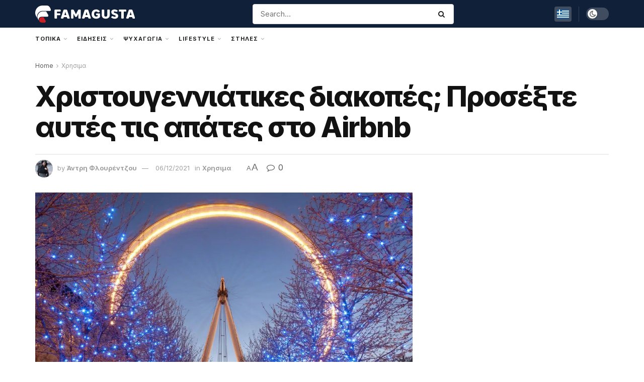

--- FILE ---
content_type: text/html; charset=UTF-8
request_url: https://famagusta.news/daily/christougenniatikes-diakopes-prosexte-aftes-tis-apates-sto-airbnb
body_size: 93825
content:
<!doctype html>
<!--[if lt IE 7]> <html class="no-js lt-ie9 lt-ie8 lt-ie7" lang="el" prefix="og: http://ogp.me/ns# fb: http://ogp.me/ns/fb#"> <![endif]-->
<!--[if IE 7]>    <html class="no-js lt-ie9 lt-ie8" lang="el"> <![endif]-->
<!--[if IE 8]>    <html class="no-js lt-ie9" lang="el"> <![endif]-->
<!--[if IE 9]>    <html class="no-js lt-ie10" lang="el"> <![endif]-->
<!--[if gt IE 8]><!--> <html class="no-js" lang="el"> <!--<![endif]-->
<head>
<meta name="MobileOptimized" content="width" />
<meta name="HandheldFriendly" content="true" />
<meta name="generator" content="Drupal 11 (https://www.drupal.org)" />

<meta name="robots" content="index,follow"><meta name="googlebot" content="index,follow,max-snippet:-1,max-image-preview:large,max-video-preview:-1"><meta name="bingbot" content="index,follow,max-snippet:-1,max-image-preview:large,max-video-preview:-1"><meta name="description" content="Τα Χριστούγεννα πλησιάζουν και οι περισσότεροι από εμάς επιθυμούμε να ταξιδέψουμε ξανά, τηρώντας παράλληλα τα προληπτικά μέτρα που έχουν θεσπίσει οι χώρες σχετικά με την πανδημία COVID-19. Και φυσικά τα ταξίδια σημαίνουν και αναζήτηση καταλύματος. Ενώ σε κάποιους αρέσει να" /><link rel="canonical" href="https://famagusta.news/daily/christougenniatikes-diakopes-prosexte-aftes-tis-apates-sto-airbnb" /><link rel="alternate" type="application/rss+xml" href="https://famagusta.news/sitemap.xml" /><meta property="og:url" content="https://famagusta.news/daily/christougenniatikes-diakopes-prosexte-aftes-tis-apates-sto-airbnb" /><meta property="og:title" content="Χριστουγεννιάτικες διακοπές; Προσέξτε αυτές τις απάτες στο Airbnb" /><meta property="og:description" content="Τα Χριστούγεννα πλησιάζουν και οι περισσότεροι από εμάς επιθυμούμε να ταξιδέψουμε ξανά, τηρώντας παράλληλα τα προληπτικά μέτρα που έχουν θεσπίσει οι χώρες σχετικά με την πανδημία COVID-19. Και φυσικά τα ταξίδια σημαίνουν και αναζήτηση καταλύματος. Ενώ σε κάποιους αρέσει να" /><meta property="og:type" content="article" /><meta property="og:image" content="https://media.famagusta.news/wp-content/uploads/2021/12/shutterstock_60021220.jpeg" /><meta property="og:image:width" content="1150" /><meta property="og:image:height" content="719" /><meta property="og:site_name" content="Famagusta News" /><meta property="og:locale" content="el_GR" /><meta property="fb:app_id" content="1151070438405797" /><meta property="og:publish_date" content="2021-12-06T13:32:43+02:00" /><meta property="article:published_time" content="2021-12-06T13:32:43+02:00" /><meta property="article:modified_time" content="2021-12-06T13:36:50+02:00" /><meta property="article:section" content="Χρησιμα" /><meta property="article:author" content="Άντρη Φλουρέντζου" /><meta property="article:publisher" content="https://www.facebook.com/famagusta.news" /><meta property="twitter:url" content="https://famagusta.news/daily/christougenniatikes-diakopes-prosexte-aftes-tis-apates-sto-airbnb" /><meta property="twitter:title" content="Χριστουγεννιάτικες διακοπές; Προσέξτε αυτές τις απάτες στο Airbnb" /><meta property="twitter:description" content="Τα Χριστούγεννα πλησιάζουν και οι περισσότεροι από εμάς επιθυμούμε να ταξιδέψουμε ξανά, τηρώντας παράλληλα τα προληπτικά μέτρα που έχουν θεσπίσει οι χώρες σχετικά με την πανδημία COVID-19. Και φυσικά τα ταξίδια σημαίνουν και αναζήτηση καταλύματος. Ενώ σε κάποιους αρέσει να" /><meta property="twitter:image" content="https://media.famagusta.news/wp-content/uploads/2021/12/shutterstock_60021220.jpeg" /><meta property="twitter:domain" content="Famagusta News" /><meta property="twitter:card" content="summary_large_image" /><meta property="twitter:creator" content="@famagustanews" /><meta property="twitter:site" content="@famagustanews" /><script type="application/ld+json">{"@context":"https://schema.org","@graph":[{"@type":"NewsArticle","@id":"https://famagusta.news/daily/christougenniatikes-diakopes-prosexte-aftes-tis-apates-sto-airbnb#NewsArticle","url":"https://famagusta.news/daily/christougenniatikes-diakopes-prosexte-aftes-tis-apates-sto-airbnb","headline":"\u03a7\u03c1\u03b9\u03c3\u03c4\u03bf\u03c5\u03b3\u03b5\u03bd\u03bd\u03b9\u03ac\u03c4\u03b9\u03ba\u03b5\u03c2 \u03b4\u03b9\u03b1\u03ba\u03bf\u03c0\u03ad\u03c2; \u03a0\u03c1\u03bf\u03c3\u03ad\u03be\u03c4\u03b5 \u03b1\u03c5\u03c4\u03ad\u03c2 \u03c4\u03b9\u03c2 \u03b1\u03c0\u03ac\u03c4\u03b5\u03c2 \u03c3\u03c4\u03bf Airbnb ","description":"\u03a4\u03b1 \u03a7\u03c1\u03b9\u03c3\u03c4\u03bf\u03cd\u03b3\u03b5\u03bd\u03bd\u03b1 \u03c0\u03bb\u03b7\u03c3\u03b9\u03ac\u03b6\u03bf\u03c5\u03bd \u03ba\u03b1\u03b9 \u03bf\u03b9 \u03c0\u03b5\u03c1\u03b9\u03c3\u03c3\u03cc\u03c4\u03b5\u03c1\u03bf\u03b9 \u03b1\u03c0\u03cc \u03b5\u03bc\u03ac\u03c2 \u03b5\u03c0\u03b9\u03b8\u03c5\u03bc\u03bf\u03cd\u03bc\u03b5 \u03bd\u03b1 \u03c4\u03b1\u03be\u03b9\u03b4\u03ad\u03c8\u03bf\u03c5\u03bc\u03b5 \u03be\u03b1\u03bd\u03ac, \u03c4\u03b7\u03c1\u03ce\u03bd\u03c4\u03b1\u03c2 \u03c0\u03b1\u03c1\u03ac\u03bb\u03bb\u03b7\u03bb\u03b1 \u03c4\u03b1 \u03c0\u03c1\u03bf\u03bb\u03b7\u03c0\u03c4\u03b9\u03ba\u03ac \u03bc\u03ad\u03c4\u03c1\u03b1 \u03c0\u03bf\u03c5 \u03ad\u03c7\u03bf\u03c5\u03bd \u03b8\u03b5\u03c3\u03c0\u03af\u03c3\u03b5\u03b9 \u03bf\u03b9 \u03c7\u03ce\u03c1\u03b5\u03c2 \u03c3\u03c7\u03b5\u03c4\u03b9\u03ba\u03ac \u03bc\u03b5 \u03c4\u03b7\u03bd \u03c0\u03b1\u03bd\u03b4\u03b7\u03bc\u03af\u03b1 COVID-19. \u039a\u03b1\u03b9 \u03c6\u03c5\u03c3\u03b9\u03ba\u03ac \u03c4\u03b1 \u03c4\u03b1\u03be\u03af\u03b4\u03b9\u03b1 \u03c3\u03b7\u03bc\u03b1\u03af\u03bd\u03bf\u03c5\u03bd \u03ba\u03b1\u03b9 \u03b1\u03bd\u03b1\u03b6\u03ae\u03c4\u03b7\u03c3\u03b7 \u03ba\u03b1\u03c4\u03b1\u03bb\u03cd\u03bc\u03b1\u03c4\u03bf\u03c2. \u0395\u03bd\u03ce \u03c3\u03b5 \u03ba\u03ac\u03c0\u03bf\u03b9\u03bf\u03c5\u03c2 \u03b1\u03c1\u03ad\u03c3\u03b5\u03b9 \u03bd\u03b1","datePublished":"2021-12-06T11:32:43+02:00","dateModified":"2021-12-06T11:36:50+02:00","image":{"@type":"ImageObject","@id":"https://famagusta.news/daily/christougenniatikes-diakopes-prosexte-aftes-tis-apates-sto-airbnb#2050a8eab9","url":"https://media.famagusta.news/wp-content/uploads/2021/12/shutterstock_60021220.jpeg","width":1150,"height":719},"author":{"@type":"Person","@id":"https://famagusta.news/writer/andriflou#90755d96ad","url":"https://famagusta.news/writer/andriflou","name":"Andriflou"},"publisher":{"@id":"https://famagusta.news#organization"}},{"@type":"BreadcrumbList","@id":"https://famagusta.news/daily/christougenniatikes-diakopes-prosexte-aftes-tis-apates-sto-airbnb#breadcrumblist","itemListElement":[{"@type":"ListItem","position":1,"item":{"@id":"https://famagusta.news","name":"Famagusta News  | \u0395\u03b9\u03b4\u03ae\u03c3\u03b5\u03b9\u03c2 \u03b1\u03c0\u03bf \u03c4\u03b7\u03bd \u03b5\u03c0\u03b1\u03c1\u03c7\u03af\u03b1 \u0391\u03bc\u03bc\u03bf\u03c7\u03ce\u03c3\u03c4\u03bf\u03c5 \u03ba\u03b1\u03b9 \u03cc\u03bb\u03bf \u03c4\u03bf\u03bd \u03ba\u03cc\u03c3\u03bc\u03bf"}},{"@type":"ListItem","position":2,"item":{"@id":"https://famagusta.news/category/daily","name":"\u03a7\u03c1\u03b7\u03c3\u03b9\u03bc\u03b1"}},{"@type":"ListItem","position":3,"item":{"@id":"https://famagusta.news/daily/christougenniatikes-diakopes-prosexte-aftes-tis-apates-sto-airbnb","name":"\u03a7\u03c1\u03b9\u03c3\u03c4\u03bf\u03c5\u03b3\u03b5\u03bd\u03bd\u03b9\u03ac\u03c4\u03b9\u03ba\u03b5\u03c2 \u03b4\u03b9\u03b1\u03ba\u03bf\u03c0\u03ad\u03c2; \u03a0\u03c1\u03bf\u03c3\u03ad\u03be\u03c4\u03b5 \u03b1\u03c5\u03c4\u03ad\u03c2 \u03c4\u03b9\u03c2 \u03b1\u03c0\u03ac\u03c4\u03b5\u03c2 \u03c3\u03c4\u03bf Airbnb "}}]}]}</script>

    <meta http-equiv="Content-Type" content="text/html; charset=UTF-8" />
    <meta name='viewport' content='width=device-width, initial-scale=1, user-scalable=yes' />
    <link rel="profile" href="http://gmpg.org/xfn/11" />
    <link rel="pingback" href="https://famagusta.news/xmlrpc.php" />
    <title>Χριστουγεννιάτικες διακοπές; Προσέξτε αυτές τις απάτες στο Airbnb &#8211; Famagusta News</title>
<meta name="uri-translation" content="on" /><link rel="alternate" hreflang="el" href="https://famagusta.news/daily/christougenniatikes-diakopes-prosexte-aftes-tis-apates-sto-airbnb" />
<link rel="alternate" hreflang="en" href="https://en.famagusta.news/daily/christougenniatikes-diakopes-prosexte-aftes-tis-apates-sto-airbnb" />
<link rel="alternate" hreflang="ru" href="https://ru.famagusta.news/daily/christougenniatikes-diakopes-prosexte-aftes-tis-apates-sto-airbnb" />
<link rel="alternate" hreflang="pl" href="https://pl.famagusta.news/daily/christougenniatikes-diakopes-prosexte-aftes-tis-apates-sto-airbnb" />
			<script type="text/javascript">
			  var jnews_ajax_url = '/?ajax-request=jnews'
			</script>
			<script type="text/javascript">;window.jnews=window.jnews||{},window.jnews.library=window.jnews.library||{},window.jnews.library=function(){"use strict";var e=this;e.win=window,e.doc=document,e.noop=function(){},e.globalBody=e.doc.getElementsByTagName("body")[0],e.globalBody=e.globalBody?e.globalBody:e.doc,e.win.jnewsDataStorage=e.win.jnewsDataStorage||{_storage:new WeakMap,put:function(e,t,n){this._storage.has(e)||this._storage.set(e,new Map),this._storage.get(e).set(t,n)},get:function(e,t){return this._storage.get(e).get(t)},has:function(e,t){return this._storage.has(e)&&this._storage.get(e).has(t)},remove:function(e,t){var n=this._storage.get(e).delete(t);return 0===!this._storage.get(e).size&&this._storage.delete(e),n}},e.windowWidth=function(){return e.win.innerWidth||e.docEl.clientWidth||e.globalBody.clientWidth},e.windowHeight=function(){return e.win.innerHeight||e.docEl.clientHeight||e.globalBody.clientHeight},e.requestAnimationFrame=e.win.requestAnimationFrame||e.win.webkitRequestAnimationFrame||e.win.mozRequestAnimationFrame||e.win.msRequestAnimationFrame||window.oRequestAnimationFrame||function(e){return setTimeout(e,1e3/60)},e.cancelAnimationFrame=e.win.cancelAnimationFrame||e.win.webkitCancelAnimationFrame||e.win.webkitCancelRequestAnimationFrame||e.win.mozCancelAnimationFrame||e.win.msCancelRequestAnimationFrame||e.win.oCancelRequestAnimationFrame||function(e){clearTimeout(e)},e.classListSupport="classList"in document.createElement("_"),e.hasClass=e.classListSupport?function(e,t){return e.classList.contains(t)}:function(e,t){return e.className.indexOf(t)>=0},e.addClass=e.classListSupport?function(t,n){e.hasClass(t,n)||t.classList.add(n)}:function(t,n){e.hasClass(t,n)||(t.className+=" "+n)},e.removeClass=e.classListSupport?function(t,n){e.hasClass(t,n)&&t.classList.remove(n)}:function(t,n){e.hasClass(t,n)&&(t.className=t.className.replace(n,""))},e.objKeys=function(e){var t=[];for(var n in e)Object.prototype.hasOwnProperty.call(e,n)&&t.push(n);return t},e.isObjectSame=function(e,t){var n=!0;return JSON.stringify(e)!==JSON.stringify(t)&&(n=!1),n},e.extend=function(){for(var e,t,n,o=arguments[0]||{},i=1,a=arguments.length;i<a;i++)if(null!==(e=arguments[i]))for(t in e)o!==(n=e[t])&&void 0!==n&&(o[t]=n);return o},e.dataStorage=e.win.jnewsDataStorage,e.isVisible=function(e){return 0!==e.offsetWidth&&0!==e.offsetHeight||e.getBoundingClientRect().length},e.getHeight=function(e){return e.offsetHeight||e.clientHeight||e.getBoundingClientRect().height},e.getWidth=function(e){return e.offsetWidth||e.clientWidth||e.getBoundingClientRect().width},e.supportsPassive=!1;try{var t=Object.defineProperty({},"passive",{get:function(){e.supportsPassive=!0}});"createEvent"in e.doc?e.win.addEventListener("test",null,t):"fireEvent"in e.doc&&e.win.attachEvent("test",null)}catch(e){}e.passiveOption=!!e.supportsPassive&&{passive:!0},e.setStorage=function(e,t){e="jnews-"+e;var n={expired:Math.floor(((new Date).getTime()+432e5)/1e3)};t=Object.assign(n,t);localStorage.setItem(e,JSON.stringify(t))},e.getStorage=function(e){e="jnews-"+e;var t=localStorage.getItem(e);return null!==t&&0<t.length?JSON.parse(localStorage.getItem(e)):{}},e.expiredStorage=function(){var t,n="jnews-";for(var o in localStorage)o.indexOf(n)>-1&&"undefined"!==(t=e.getStorage(o.replace(n,""))).expired&&t.expired<Math.floor((new Date).getTime()/1e3)&&localStorage.removeItem(o)},e.addEvents=function(t,n,o){for(var i in n){var a=["touchstart","touchmove"].indexOf(i)>=0&&!o&&e.passiveOption;"createEvent"in e.doc?t.addEventListener(i,n[i],a):"fireEvent"in e.doc&&t.attachEvent("on"+i,n[i])}},e.removeEvents=function(t,n){for(var o in n)"createEvent"in e.doc?t.removeEventListener(o,n[o]):"fireEvent"in e.doc&&t.detachEvent("on"+o,n[o])},e.triggerEvents=function(t,n,o){var i;o=o||{detail:null};return"createEvent"in e.doc?(!(i=e.doc.createEvent("CustomEvent")||new CustomEvent(n)).initCustomEvent||i.initCustomEvent(n,!0,!1,o),void t.dispatchEvent(i)):"fireEvent"in e.doc?((i=e.doc.createEventObject()).eventType=n,void t.fireEvent("on"+i.eventType,i)):void 0},e.getParents=function(t,n){void 0===n&&(n=e.doc);for(var o=[],i=t.parentNode,a=!1;!a;)if(i){var r=i;r.querySelectorAll(n).length?a=!0:(o.push(r),i=r.parentNode)}else o=[],a=!0;return o},e.forEach=function(e,t,n){for(var o=0,i=e.length;o<i;o++)t.call(n,e[o],o)},e.getText=function(e){return e.innerText||e.textContent},e.setText=function(e,t){var n="object"==typeof t?t.innerText||t.textContent:t;e.innerText&&(e.innerText=n),e.textContent&&(e.textContent=n)},e.httpBuildQuery=function(t){return e.objKeys(t).reduce(function t(n){var o=arguments.length>1&&void 0!==arguments[1]?arguments[1]:null;return function(i,a){var r=n[a];a=encodeURIComponent(a);var s=o?"".concat(o,"[").concat(a,"]"):a;return null==r||"function"==typeof r?(i.push("".concat(s,"=")),i):["number","boolean","string"].includes(typeof r)?(i.push("".concat(s,"=").concat(encodeURIComponent(r))),i):(i.push(e.objKeys(r).reduce(t(r,s),[]).join("&")),i)}}(t),[]).join("&")},e.get=function(t,n,o,i){return o="function"==typeof o?o:e.noop,e.ajax("GET",t,n,o,i)},e.post=function(t,n,o,i){return o="function"==typeof o?o:e.noop,e.ajax("POST",t,n,o,i)},e.ajax=function(t,n,o,i,a){var r=new XMLHttpRequest,s=n,c=e.httpBuildQuery(o);if(t=-1!=["GET","POST"].indexOf(t)?t:"GET",r.open(t,s+("GET"==t?"?"+c:""),!0),"POST"==t&&r.setRequestHeader("Content-type","application/x-www-form-urlencoded"),r.setRequestHeader("X-Requested-With","XMLHttpRequest"),r.onreadystatechange=function(){4===r.readyState&&200<=r.status&&300>r.status&&"function"==typeof i&&i.call(void 0,r.response)},void 0!==a&&!a){return{xhr:r,send:function(){r.send("POST"==t?c:null)}}}return r.send("POST"==t?c:null),{xhr:r}},e.scrollTo=function(t,n,o){function i(e,t,n){this.start=this.position(),this.change=e-this.start,this.currentTime=0,this.increment=20,this.duration=void 0===n?500:n,this.callback=t,this.finish=!1,this.animateScroll()}return Math.easeInOutQuad=function(e,t,n,o){return(e/=o/2)<1?n/2*e*e+t:-n/2*(--e*(e-2)-1)+t},i.prototype.stop=function(){this.finish=!0},i.prototype.move=function(t){e.doc.documentElement.scrollTop=t,e.globalBody.parentNode.scrollTop=t,e.globalBody.scrollTop=t},i.prototype.position=function(){return e.doc.documentElement.scrollTop||e.globalBody.parentNode.scrollTop||e.globalBody.scrollTop},i.prototype.animateScroll=function(){this.currentTime+=this.increment;var t=Math.easeInOutQuad(this.currentTime,this.start,this.change,this.duration);this.move(t),this.currentTime<this.duration&&!this.finish?e.requestAnimationFrame.call(e.win,this.animateScroll.bind(this)):this.callback&&"function"==typeof this.callback&&this.callback()},new i(t,n,o)},e.unwrap=function(t){var n,o=t;e.forEach(t,(function(e,t){n?n+=e:n=e})),o.replaceWith(n)},e.performance={start:function(e){performance.mark(e+"Start")},stop:function(e){performance.mark(e+"End"),performance.measure(e,e+"Start",e+"End")}},e.fps=function(){var t=0,n=0,o=0;!function(){var i=t=0,a=0,r=0,s=document.getElementById("fpsTable"),c=function(t){void 0===document.getElementsByTagName("body")[0]?e.requestAnimationFrame.call(e.win,(function(){c(t)})):document.getElementsByTagName("body")[0].appendChild(t)};null===s&&((s=document.createElement("div")).style.position="fixed",s.style.top="120px",s.style.left="10px",s.style.width="100px",s.style.height="20px",s.style.border="1px solid black",s.style.fontSize="11px",s.style.zIndex="100000",s.style.backgroundColor="white",s.id="fpsTable",c(s));var l=function(){o++,n=Date.now(),(a=(o/(r=(n-t)/1e3)).toPrecision(2))!=i&&(i=a,s.innerHTML=i+"fps"),1<r&&(t=n,o=0),e.requestAnimationFrame.call(e.win,l)};l()}()},e.instr=function(e,t){for(var n=0;n<t.length;n++)if(-1!==e.toLowerCase().indexOf(t[n].toLowerCase()))return!0},e.winLoad=function(t,n){function o(o){if("complete"===e.doc.readyState||"interactive"===e.doc.readyState)return!o||n?setTimeout(t,n||1):t(o),1}o()||e.addEvents(e.win,{load:o})},e.docReady=function(t,n){function o(o){if("complete"===e.doc.readyState||"interactive"===e.doc.readyState)return!o||n?setTimeout(t,n||1):t(o),1}o()||e.addEvents(e.doc,{DOMContentLoaded:o})},e.fireOnce=function(){e.docReady((function(){e.assets=e.assets||[],e.assets.length&&(e.boot(),e.load_assets())}),50)},e.boot=function(){e.length&&e.doc.querySelectorAll("style[media]").forEach((function(e){"not all"==e.getAttribute("media")&&e.removeAttribute("media")}))},e.create_js=function(t,n){var o=e.doc.createElement("script");switch(o.setAttribute("src",t),n){case"defer":o.setAttribute("defer",!0);break;case"async":o.setAttribute("async",!0);break;case"deferasync":o.setAttribute("defer",!0),o.setAttribute("async",!0)}e.globalBody.appendChild(o)},e.load_assets=function(){"object"==typeof e.assets&&e.forEach(e.assets.slice(0),(function(t,n){var o="";t.defer&&(o+="defer"),t.async&&(o+="async"),e.create_js(t.url,o);var i=e.assets.indexOf(t);i>-1&&e.assets.splice(i,1)})),e.assets=jnewsoption.au_scripts=window.jnewsads=[]},e.setCookie=function(e,t,n){var o="";if(n){var i=new Date;i.setTime(i.getTime()+24*n*60*60*1e3),o="; expires="+i.toUTCString()}document.cookie=e+"="+(t||"")+o+"; path=/"},e.getCookie=function(e){for(var t=e+"=",n=document.cookie.split(";"),o=0;o<n.length;o++){for(var i=n[o];" "==i.charAt(0);)i=i.substring(1,i.length);if(0==i.indexOf(t))return i.substring(t.length,i.length)}return null},e.eraseCookie=function(e){document.cookie=e+"=; Path=/; Expires=Thu, 01 Jan 1970 00:00:01 GMT;"},e.docReady((function(){e.globalBody=e.globalBody==e.doc?e.doc.getElementsByTagName("body")[0]:e.globalBody,e.globalBody=e.globalBody?e.globalBody:e.doc})),e.winLoad((function(){e.winLoad((function(){var t=!1;if(void 0!==window.jnewsadmin)if(void 0!==window.file_version_checker){var n=e.objKeys(window.file_version_checker);n.length?n.forEach((function(e){t||"10.0.4"===window.file_version_checker[e]||(t=!0)})):t=!0}else t=!0;t&&(window.jnewsHelper.getMessage(),window.jnewsHelper.getNotice())}),2500)}))},window.jnews.library=new window.jnews.library;</script><link rel="amphtml" href="https://famagusta.news/daily/christougenniatikes-diakopes-prosexte-aftes-tis-apates-sto-airbnb/amp" /><link rel='dns-prefetch' href='//maxcdn.bootstrapcdn.com' />
<link rel='dns-prefetch' href='//fonts.googleapis.com' />
<link rel='preconnect' href='https://fonts.gstatic.com' />
<link rel="alternate" title="oEmbed (JSON)" type="application/json+oembed" href="https://famagusta.news/wp-json/oembed/1.0/embed?url=https%3A%2F%2Ffamagusta.news%2Fdaily%2Fchristougenniatikes-diakopes-prosexte-aftes-tis-apates-sto-airbnb" />
<link rel="alternate" title="oEmbed (XML)" type="text/xml+oembed" href="https://famagusta.news/wp-json/oembed/1.0/embed?url=https%3A%2F%2Ffamagusta.news%2Fdaily%2Fchristougenniatikes-diakopes-prosexte-aftes-tis-apates-sto-airbnb&#038;format=xml" />
<style id='wp-img-auto-sizes-contain-inline-css' type='text/css'>
img:is([sizes=auto i],[sizes^="auto," i]){contain-intrinsic-size:3000px 1500px}

</style>

<link rel='stylesheet' id='sbi_styles-css' href='https://media.famagusta.news/wp-content/plugins/instagram-feed/css/sbi-styles.min.css?rnd=48591' type='text/css' media='all' />
<link rel='stylesheet' id='sby_common_styles-css' href='https://media.famagusta.news/wp-content/plugins/feeds-for-youtube/public/build/css/sb-youtube-common.css?rnd=48591' type='text/css' media='all' />
<link rel='stylesheet' id='sby_styles-css' href='https://media.famagusta.news/wp-content/plugins/feeds-for-youtube/public/build/css/sb-youtube-free.css?rnd=48591' type='text/css' media='all' />
<style id='wp-emoji-styles-inline-css' type='text/css'>

	img.wp-smiley, img.emoji {
		display: inline !important;
		border: none !important;
		box-shadow: none !important;
		height: 1em !important;
		width: 1em !important;
		margin: 0 0.07em !important;
		vertical-align: -0.1em !important;
		background: none !important;
		padding: 0 !important;
	}

</style>
<link rel='stylesheet' id='wp-block-library-css' href='https://media.famagusta.news/wp-includes/css/dist/block-library/style.min.css?rnd=48591' type='text/css' media='all' />
<style id='classic-theme-styles-inline-css' type='text/css'>
/*! This file is auto-generated */
.wp-block-button__link{color:#fff;background-color:#32373c;border-radius:9999px;box-shadow:none;text-decoration:none;padding:calc(.667em + 2px) calc(1.333em + 2px);font-size:1.125em}.wp-block-file__button{background:#32373c;color:#fff;text-decoration:none}

</style>
<link rel='stylesheet' id='jnews-faq-css' href='https://media.famagusta.news/wp-content/plugins/jnews-essential/assets/css/faq.css?rnd=48591' type='text/css' media='all' />
<style id='global-styles-inline-css' type='text/css'>
:root{--wp--preset--aspect-ratio--square: 1;--wp--preset--aspect-ratio--4-3: 4/3;--wp--preset--aspect-ratio--3-4: 3/4;--wp--preset--aspect-ratio--3-2: 3/2;--wp--preset--aspect-ratio--2-3: 2/3;--wp--preset--aspect-ratio--16-9: 16/9;--wp--preset--aspect-ratio--9-16: 9/16;--wp--preset--color--black: #000000;--wp--preset--color--cyan-bluish-gray: #abb8c3;--wp--preset--color--white: #ffffff;--wp--preset--color--pale-pink: #f78da7;--wp--preset--color--vivid-red: #cf2e2e;--wp--preset--color--luminous-vivid-orange: #ff6900;--wp--preset--color--luminous-vivid-amber: #fcb900;--wp--preset--color--light-green-cyan: #7bdcb5;--wp--preset--color--vivid-green-cyan: #00d084;--wp--preset--color--pale-cyan-blue: #8ed1fc;--wp--preset--color--vivid-cyan-blue: #0693e3;--wp--preset--color--vivid-purple: #9b51e0;--wp--preset--gradient--vivid-cyan-blue-to-vivid-purple: linear-gradient(135deg,rgb(6,147,227) 0%,rgb(155,81,224) 100%);--wp--preset--gradient--light-green-cyan-to-vivid-green-cyan: linear-gradient(135deg,rgb(122,220,180) 0%,rgb(0,208,130) 100%);--wp--preset--gradient--luminous-vivid-amber-to-luminous-vivid-orange: linear-gradient(135deg,rgb(252,185,0) 0%,rgb(255,105,0) 100%);--wp--preset--gradient--luminous-vivid-orange-to-vivid-red: linear-gradient(135deg,rgb(255,105,0) 0%,rgb(207,46,46) 100%);--wp--preset--gradient--very-light-gray-to-cyan-bluish-gray: linear-gradient(135deg,rgb(238,238,238) 0%,rgb(169,184,195) 100%);--wp--preset--gradient--cool-to-warm-spectrum: linear-gradient(135deg,rgb(74,234,220) 0%,rgb(151,120,209) 20%,rgb(207,42,186) 40%,rgb(238,44,130) 60%,rgb(251,105,98) 80%,rgb(254,248,76) 100%);--wp--preset--gradient--blush-light-purple: linear-gradient(135deg,rgb(255,206,236) 0%,rgb(152,150,240) 100%);--wp--preset--gradient--blush-bordeaux: linear-gradient(135deg,rgb(254,205,165) 0%,rgb(254,45,45) 50%,rgb(107,0,62) 100%);--wp--preset--gradient--luminous-dusk: linear-gradient(135deg,rgb(255,203,112) 0%,rgb(199,81,192) 50%,rgb(65,88,208) 100%);--wp--preset--gradient--pale-ocean: linear-gradient(135deg,rgb(255,245,203) 0%,rgb(182,227,212) 50%,rgb(51,167,181) 100%);--wp--preset--gradient--electric-grass: linear-gradient(135deg,rgb(202,248,128) 0%,rgb(113,206,126) 100%);--wp--preset--gradient--midnight: linear-gradient(135deg,rgb(2,3,129) 0%,rgb(40,116,252) 100%);--wp--preset--font-size--small: 13px;--wp--preset--font-size--medium: 20px;--wp--preset--font-size--large: 36px;--wp--preset--font-size--x-large: 42px;--wp--preset--spacing--20: 0.44rem;--wp--preset--spacing--30: 0.67rem;--wp--preset--spacing--40: 1rem;--wp--preset--spacing--50: 1.5rem;--wp--preset--spacing--60: 2.25rem;--wp--preset--spacing--70: 3.38rem;--wp--preset--spacing--80: 5.06rem;--wp--preset--shadow--natural: 6px 6px 9px rgba(0, 0, 0, 0.2);--wp--preset--shadow--deep: 12px 12px 50px rgba(0, 0, 0, 0.4);--wp--preset--shadow--sharp: 6px 6px 0px rgba(0, 0, 0, 0.2);--wp--preset--shadow--outlined: 6px 6px 0px -3px rgb(255, 255, 255), 6px 6px rgb(0, 0, 0);--wp--preset--shadow--crisp: 6px 6px 0px rgb(0, 0, 0);}:where(.is-layout-flex){gap: 0.5em;}:where(.is-layout-grid){gap: 0.5em;}body .is-layout-flex{display: flex;}.is-layout-flex{flex-wrap: wrap;align-items: center;}.is-layout-flex > :is(*, div){margin: 0;}body .is-layout-grid{display: grid;}.is-layout-grid > :is(*, div){margin: 0;}:where(.wp-block-columns.is-layout-flex){gap: 2em;}:where(.wp-block-columns.is-layout-grid){gap: 2em;}:where(.wp-block-post-template.is-layout-flex){gap: 1.25em;}:where(.wp-block-post-template.is-layout-grid){gap: 1.25em;}.has-black-color{color: var(--wp--preset--color--black) !important;}.has-cyan-bluish-gray-color{color: var(--wp--preset--color--cyan-bluish-gray) !important;}.has-white-color{color: var(--wp--preset--color--white) !important;}.has-pale-pink-color{color: var(--wp--preset--color--pale-pink) !important;}.has-vivid-red-color{color: var(--wp--preset--color--vivid-red) !important;}.has-luminous-vivid-orange-color{color: var(--wp--preset--color--luminous-vivid-orange) !important;}.has-luminous-vivid-amber-color{color: var(--wp--preset--color--luminous-vivid-amber) !important;}.has-light-green-cyan-color{color: var(--wp--preset--color--light-green-cyan) !important;}.has-vivid-green-cyan-color{color: var(--wp--preset--color--vivid-green-cyan) !important;}.has-pale-cyan-blue-color{color: var(--wp--preset--color--pale-cyan-blue) !important;}.has-vivid-cyan-blue-color{color: var(--wp--preset--color--vivid-cyan-blue) !important;}.has-vivid-purple-color{color: var(--wp--preset--color--vivid-purple) !important;}.has-black-background-color{background-color: var(--wp--preset--color--black) !important;}.has-cyan-bluish-gray-background-color{background-color: var(--wp--preset--color--cyan-bluish-gray) !important;}.has-white-background-color{background-color: var(--wp--preset--color--white) !important;}.has-pale-pink-background-color{background-color: var(--wp--preset--color--pale-pink) !important;}.has-vivid-red-background-color{background-color: var(--wp--preset--color--vivid-red) !important;}.has-luminous-vivid-orange-background-color{background-color: var(--wp--preset--color--luminous-vivid-orange) !important;}.has-luminous-vivid-amber-background-color{background-color: var(--wp--preset--color--luminous-vivid-amber) !important;}.has-light-green-cyan-background-color{background-color: var(--wp--preset--color--light-green-cyan) !important;}.has-vivid-green-cyan-background-color{background-color: var(--wp--preset--color--vivid-green-cyan) !important;}.has-pale-cyan-blue-background-color{background-color: var(--wp--preset--color--pale-cyan-blue) !important;}.has-vivid-cyan-blue-background-color{background-color: var(--wp--preset--color--vivid-cyan-blue) !important;}.has-vivid-purple-background-color{background-color: var(--wp--preset--color--vivid-purple) !important;}.has-black-border-color{border-color: var(--wp--preset--color--black) !important;}.has-cyan-bluish-gray-border-color{border-color: var(--wp--preset--color--cyan-bluish-gray) !important;}.has-white-border-color{border-color: var(--wp--preset--color--white) !important;}.has-pale-pink-border-color{border-color: var(--wp--preset--color--pale-pink) !important;}.has-vivid-red-border-color{border-color: var(--wp--preset--color--vivid-red) !important;}.has-luminous-vivid-orange-border-color{border-color: var(--wp--preset--color--luminous-vivid-orange) !important;}.has-luminous-vivid-amber-border-color{border-color: var(--wp--preset--color--luminous-vivid-amber) !important;}.has-light-green-cyan-border-color{border-color: var(--wp--preset--color--light-green-cyan) !important;}.has-vivid-green-cyan-border-color{border-color: var(--wp--preset--color--vivid-green-cyan) !important;}.has-pale-cyan-blue-border-color{border-color: var(--wp--preset--color--pale-cyan-blue) !important;}.has-vivid-cyan-blue-border-color{border-color: var(--wp--preset--color--vivid-cyan-blue) !important;}.has-vivid-purple-border-color{border-color: var(--wp--preset--color--vivid-purple) !important;}.has-vivid-cyan-blue-to-vivid-purple-gradient-background{background: var(--wp--preset--gradient--vivid-cyan-blue-to-vivid-purple) !important;}.has-light-green-cyan-to-vivid-green-cyan-gradient-background{background: var(--wp--preset--gradient--light-green-cyan-to-vivid-green-cyan) !important;}.has-luminous-vivid-amber-to-luminous-vivid-orange-gradient-background{background: var(--wp--preset--gradient--luminous-vivid-amber-to-luminous-vivid-orange) !important;}.has-luminous-vivid-orange-to-vivid-red-gradient-background{background: var(--wp--preset--gradient--luminous-vivid-orange-to-vivid-red) !important;}.has-very-light-gray-to-cyan-bluish-gray-gradient-background{background: var(--wp--preset--gradient--very-light-gray-to-cyan-bluish-gray) !important;}.has-cool-to-warm-spectrum-gradient-background{background: var(--wp--preset--gradient--cool-to-warm-spectrum) !important;}.has-blush-light-purple-gradient-background{background: var(--wp--preset--gradient--blush-light-purple) !important;}.has-blush-bordeaux-gradient-background{background: var(--wp--preset--gradient--blush-bordeaux) !important;}.has-luminous-dusk-gradient-background{background: var(--wp--preset--gradient--luminous-dusk) !important;}.has-pale-ocean-gradient-background{background: var(--wp--preset--gradient--pale-ocean) !important;}.has-electric-grass-gradient-background{background: var(--wp--preset--gradient--electric-grass) !important;}.has-midnight-gradient-background{background: var(--wp--preset--gradient--midnight) !important;}.has-small-font-size{font-size: var(--wp--preset--font-size--small) !important;}.has-medium-font-size{font-size: var(--wp--preset--font-size--medium) !important;}.has-large-font-size{font-size: var(--wp--preset--font-size--large) !important;}.has-x-large-font-size{font-size: var(--wp--preset--font-size--x-large) !important;}
:where(.wp-block-post-template.is-layout-flex){gap: 1.25em;}:where(.wp-block-post-template.is-layout-grid){gap: 1.25em;}
:where(.wp-block-term-template.is-layout-flex){gap: 1.25em;}:where(.wp-block-term-template.is-layout-grid){gap: 1.25em;}
:where(.wp-block-columns.is-layout-flex){gap: 2em;}:where(.wp-block-columns.is-layout-grid){gap: 2em;}
:root :where(.wp-block-pullquote){font-size: 1.5em;line-height: 1.6;}

</style>
<link rel='stylesheet' id='dashicons-css' href='https://media.famagusta.news/wp-includes/css/dashicons.min.css?rnd=48591' type='text/css' media='all' />
<link rel='stylesheet' id='ctf_styles-css' href='https://media.famagusta.news/wp-content/plugins/custom-twitter-feeds/css/ctf-styles.min.css?rnd=48591' type='text/css' media='all' />
<link rel='stylesheet' id='gn-frontend-gnfollow-style-css' href='https://media.famagusta.news/wp-content/plugins/gn-publisher/assets/css/gn-frontend-gnfollow.min.css?rnd=48591' type='text/css' media='all' />
<link rel='stylesheet' id='cff-css' href='https://media.famagusta.news/wp-content/plugins/custom-facebook-feed/assets/css/cff-style.min.css?rnd=48591' type='text/css' media='all' />
<link rel='stylesheet' id='sb-font-awesome-css' href='https://maxcdn.bootstrapcdn.com/font-awesome/4.7.0/css/font-awesome.min.css?rnd=48591' type='text/css' media='all' />
<link rel='stylesheet' id='jnews-parent-style-css' href='https://media.famagusta.news/wp-content/themes/jnews/style.css?rnd=48591' type='text/css' media='all' />
<link rel='stylesheet' id='elementor-frontend-css' href='https://media.famagusta.news/wp-content/plugins/elementor/assets/css/frontend.min.css?rnd=48591' type='text/css' media='all' />
<link rel='stylesheet' id='jeg_customizer_font-css' href='//fonts.googleapis.com/css?family=Inter%3Aregular%2C700%2C600%2C700%2C800&#038;subset=greek&#038;display=swap&#038;rnd=48591' type='text/css' media='all' />
<link rel='stylesheet' id='font-awesome-css' href='https://media.famagusta.news/wp-content/plugins/elementor/assets/lib/font-awesome/css/font-awesome.min.css?rnd=48591' type='text/css' media='all' />
<link rel='stylesheet' id='jnews-icon-css' href='https://media.famagusta.news/wp-content/themes/jnews/assets/fonts/jegicon/jegicon.css?rnd=48591' type='text/css' media='all' />
<link rel='stylesheet' id='jscrollpane-css' href='https://media.famagusta.news/wp-content/themes/jnews/assets/css/jquery.jscrollpane.css?rnd=48591' type='text/css' media='all' />
<link rel='stylesheet' id='oknav-css' href='https://media.famagusta.news/wp-content/themes/jnews/assets/css/okayNav.css?rnd=48591' type='text/css' media='all' />
<link rel='stylesheet' id='magnific-popup-css' href='https://media.famagusta.news/wp-content/themes/jnews/assets/css/magnific-popup.css?rnd=48591' type='text/css' media='all' />
<link rel='stylesheet' id='chosen-css' href='https://media.famagusta.news/wp-content/themes/jnews/assets/css/chosen/chosen.css?rnd=48591' type='text/css' media='all' />
<link rel='stylesheet' id='jnews-main-css' href='https://media.famagusta.news/wp-content/themes/jnews/assets/css/main.css?rnd=48591' type='text/css' media='all' />
<link rel='stylesheet' id='jnews-pages-css' href='https://media.famagusta.news/wp-content/themes/jnews/assets/css/pages.css?rnd=48591' type='text/css' media='all' />
<link rel='stylesheet' id='jnews-single-css' href='https://media.famagusta.news/wp-content/themes/jnews/assets/css/single.css?rnd=48591' type='text/css' media='all' />
<link rel='stylesheet' id='jnews-responsive-css' href='https://media.famagusta.news/wp-content/themes/jnews/assets/css/responsive.css?rnd=48591' type='text/css' media='all' />
<link rel='stylesheet' id='jnews-pb-temp-css' href='https://media.famagusta.news/wp-content/themes/jnews/assets/css/pb-temp.css?rnd=48591' type='text/css' media='all' />
<link rel='stylesheet' id='jnews-elementor-css' href='https://media.famagusta.news/wp-content/themes/jnews/assets/css/elementor-frontend.css?rnd=48591' type='text/css' media='all' />
<link rel='stylesheet' id='jnews-style-css' href='https://media.famagusta.news/wp-content/themes/jnews-child/style.css?rnd=48591' type='text/css' media='all' />
<link rel='stylesheet' id='child-darkmode-css' href='https://media.famagusta.news/wp-content/themes/jnews-child/css/darkmode.css?rnd=48591' type='text/css' media='all' />
<link rel='stylesheet' id='jnews-select-share-css' href='https://media.famagusta.news/wp-content/plugins/jnews-social-share/assets/css/plugin.css' type='text/css' media='all' />
<script type="text/javascript" src="https://media.famagusta.news/wp-includes/js/jquery/jquery.min.js?rnd=48591" id="jquery-core-js"></script>
<script type="text/javascript" src="https://media.famagusta.news/wp-includes/js/jquery/jquery-migrate.min.js?rnd=48591" id="jquery-migrate-js"></script>
<script type="text/javascript" src="https://media.famagusta.news/wp-content/uploads/jnews/gtag/gtag.js?rnd=48591" id="jnews-google-tag-manager-js" defer></script>
<script type="text/javascript" id="jnews-google-tag-manager-js-after">
/* <![CDATA[ */
				window.addEventListener('DOMContentLoaded', function() {
					(function() {
						window.dataLayer = window.dataLayer || [];
						function gtag(){dataLayer.push(arguments);}
						gtag('js', new Date());
						gtag('config', 'G-3KCSYGKXDZ');
					})();
				});
				
/* ]]> */
</script>
<link rel='shortlink' href='https://famagusta.news/?p=358080' />

      <meta name="onesignal" content="wordpress-plugin"/>
            <script>

      window.OneSignalDeferred = window.OneSignalDeferred || [];

      OneSignalDeferred.push(function(OneSignal) {
        var oneSignal_options = {};
        window._oneSignalInitOptions = oneSignal_options;

        oneSignal_options['serviceWorkerParam'] = { scope: '/' };
oneSignal_options['serviceWorkerPath'] = 'OneSignalSDKWorker.js.php';

        OneSignal.Notifications.setDefaultUrl("https://famagusta.news");

        oneSignal_options['wordpress'] = true;
oneSignal_options['appId'] = 'b3dfa28f-31df-4fdc-b54a-f08ce587aa27';
oneSignal_options['allowLocalhostAsSecureOrigin'] = true;
oneSignal_options['welcomeNotification'] = { };
oneSignal_options['welcomeNotification']['title'] = "Ειδοποιήσεις από το Famagusta.News";
oneSignal_options['welcomeNotification']['message'] = "Ευχαριστούμε για την εγγραφή!";
oneSignal_options['welcomeNotification']['url'] = "https://famagusta.news";
oneSignal_options['path'] = "https://famagusta.news/core/modules/cc1cff0190/sdk_files/";
oneSignal_options['safari_web_id'] = "web.onesignal.auto.05605657-a1ec-46ab-8d61-441038586900";
oneSignal_options['promptOptions'] = { };
oneSignal_options['promptOptions']['actionMessage'] = "Θέλετε να λαμβάνετε πρώτοι ό,τι σημαντικό συμβαίνει στην επαρχία Αμμοχώστου;";
oneSignal_options['promptOptions']['exampleNotificationTitleDesktop'] = "Αυτό είναι ένα παράδειγμα ειδοποίησης";
oneSignal_options['promptOptions']['exampleNotificationCaption'] = "Μπορείτε να διαγραφείτε οποιαδήποτε στιγμή";
oneSignal_options['promptOptions']['acceptButtonText'] = "ΝΑΙ";
oneSignal_options['promptOptions']['cancelButtonText'] = "ΟΧΙ";
oneSignal_options['promptOptions']['siteName'] = "https://famagusta.news";
oneSignal_options['notifyButton'] = { };
oneSignal_options['notifyButton']['enable'] = true;
oneSignal_options['notifyButton']['position'] = 'bottom-left';
oneSignal_options['notifyButton']['theme'] = 'default';
oneSignal_options['notifyButton']['size'] = 'medium';
oneSignal_options['notifyButton']['showCredit'] = false;
oneSignal_options['notifyButton']['text'] = {};
oneSignal_options['notifyButton']['text']['tip.state.unsubscribed'] = 'Εγγραφείτε ξανά στις ειδοποιήσεις';
oneSignal_options['notifyButton']['text']['tip.state.subscribed'] = 'Έχετε εγγραφεί σε ειδοποιήσεις';
oneSignal_options['notifyButton']['text']['tip.state.blocked'] = 'Έχετε αποκλείσει τις ειδοποιήσεις';
oneSignal_options['notifyButton']['text']['message.action.subscribed'] = 'Ευχαριστούμε για την εγγραφή!';
oneSignal_options['notifyButton']['text']['message.action.resubscribed'] = 'Έχετε εγγραφεί σε ειδοποιήσεις';
oneSignal_options['notifyButton']['text']['message.action.unsubscribed'] = 'Δεν θα λάβετε ξανά τις ειδοποιήσεις';
oneSignal_options['notifyButton']['text']['dialog.main.title'] = 'Διαχείριση των ειδοποιήσεων ιστότοπου';
oneSignal_options['notifyButton']['text']['dialog.main.button.subscribe'] = 'ΕΓΓΡΑΦΕΙΤΕ';
oneSignal_options['notifyButton']['text']['dialog.main.button.unsubscribe'] = 'ΚΑΤΑΡΓΗΣΗ ΕΓΓΡΑΦΗΣ';
oneSignal_options['notifyButton']['text']['dialog.blocked.title'] = 'Αποκλεισμός ειδοποιήσεων';
oneSignal_options['notifyButton']['text']['dialog.blocked.message'] = 'Ακολουθήστε αυτές τις οδηγίες για να επιτρέψετε τις ειδοποιήσεις';
              OneSignal.init(window._oneSignalInitOptions);
              OneSignal.Slidedown.promptPush()      });

      function documentInitOneSignal() {
        var oneSignal_elements = document.getElementsByClassName("OneSignal-prompt");

        var oneSignalLinkClickHandler = function(event) { OneSignal.Notifications.requestPermission(); event.preventDefault(); };        for(var i = 0; i < oneSignal_elements.length; i++)
          oneSignal_elements[i].addEventListener('click', oneSignalLinkClickHandler, false);
      }

      if (document.readyState === 'complete') {
           documentInitOneSignal();
      }
      else {
           window.addEventListener("load", function(event){
               documentInitOneSignal();
          });
      }
    </script>
			<style>
				.e-con.e-parent:nth-of-type(n+4):not(.e-lazyloaded):not(.e-no-lazyload),
				.e-con.e-parent:nth-of-type(n+4):not(.e-lazyloaded):not(.e-no-lazyload) * {
					background-image: none !important;
				}
				@media screen and (max-height: 1024px) {
					.e-con.e-parent:nth-of-type(n+3):not(.e-lazyloaded):not(.e-no-lazyload),
					.e-con.e-parent:nth-of-type(n+3):not(.e-lazyloaded):not(.e-no-lazyload) * {
						background-image: none !important;
					}
				}
				@media screen and (max-height: 640px) {
					.e-con.e-parent:nth-of-type(n+2):not(.e-lazyloaded):not(.e-no-lazyload),
					.e-con.e-parent:nth-of-type(n+2):not(.e-lazyloaded):not(.e-no-lazyload) * {
						background-image: none !important;
					}
				}
			</style>
			<link rel="icon" href="https://media.famagusta.news/wp-content/uploads/2021/06/cropped-favicon-65x65.jpg" sizes="32x32" />
<link rel="icon" href="https://media.famagusta.news/wp-content/uploads/2021/06/cropped-favicon-293x293.jpg" sizes="192x192" />
<link rel="apple-touch-icon" href="https://media.famagusta.news/wp-content/uploads/2021/06/cropped-favicon-293x293.jpg" />
<meta name="msapplication-TileImage" content="https://media.famagusta.news/wp-content/uploads/2021/06/cropped-favicon-293x293.jpg" />
<script>!(function(){window.growMe||((window.growMe=function(e){window.growMe._.push(e);}),(window.growMe._=[]));var e=document.createElement("script");(e.type="text/javascript"),(e.src="https://faves.grow.me/main.js"),(e.defer=!0),e.setAttribute("data-grow-faves-site-id","U2l0ZTo0NjM0OWU4NC0wYWU2LTQzZWYtYThjYy01NTE2NTNkNTVhZWM=");var t=document.getElementsByTagName("script")[0];t.parentNode.insertBefore(e,t);})();</script>		<style type="text/css" id="wp-custom-css">
			.jeg_logo img  {height: 34px;} .jeg_mobile_logo img {height: 30px;}

.jeg_mobile_bottombar.dark {background: #102B46;}

@media only screen and (max-width: 768px) {
  .jeg_nav_left, .jeg_nav_center {

    display: grid;
    place-items: center;
    height: 100%;
  }
	
	.jeg_mobile_bottombar .jeg_nav_center .jeg_nav_item {padding: 0px 10px 0 4px;}
	
	.jeg_nav_left {
		margin-left: -15px;
    padding-left: 15px;
		background: #bc262f;
	}
	.jeg_nav_center {
		background: #bc262f;
		border-left: 0px solid #153b62;
		    border-top-right-radius: 6px;
    border-bottom-right-radius: 6px;
    overflow: hidden;
	}
}


@media only screen and (min-width: 769px) {
  .jeg_midbar .jeg_nav_left {
				padding:0 6px;
    display: grid;
    place-items: center;
    height: 100%;

  }
	.jeg_midbar .jeg_nav_left {
		margin-left: -60%;
    padding-left: 60%;
		border-bottom-right-radius: 0px;
		border-top-right-radius: 0px;
    overflow: hidden;
	}

}




 @media only screen and (min-width: 1px) and (max-width: 999px) {
#gt_float_wrapper {position: relative; right: 67px; margin: 5px 0 0 0 !important;} 
.gt-lang-code {display:none !important; }
.gt_options.gt-open img {display: inline-block !important;}


}


    a.nturl {
        font-size: 0;
    }

    a.nturl img {
        font-size: initial;
    }
.gt_float_switcher .gt_options a.gt-current, .gt-lang-code, span.gt_float_switcher-arrow {display:none !important;}
.noteBoxes
{
  border: 1px solid;
    border-radius: 5px;
  padding: 10px;
  margin: 20px 0;
  width: auto;
    max-width: 60%;
    text-align: center;
}

.jeg_midbar.dark .slider, .gt_float_switcher .gt-selected {background: rgba(255, 255, 255, .2) !important;}

/* .jeg_navbar_mobile_menu {border-bottom: 1px solid #595959;} */

.jeg_navbar_mobile_menu li a {
    font-weight: 700;
    text-transform: uppercase;
    color: #212121;
    margin: 0 6px !important;
    font-size: 12px;
}

.jeg_navbar_mobile_menu li { line-height: 40px;}

.wp-block-embed.is-type-video.wp-embed-aspect-16-9 {
    aspect-ratio: 16 / 9;
}
.wp-block-embed.is-provider-youtube {
    max-width: 100%;
}
.wp-block-embed.wp-embed-aspect-16-9 {
    min-height: unset;
}

.wp-block-embed.wp-embed-aspect-16-9>iframe {
    min-height: unset;
    position: absolute;
    top: 0;
    left: 0;
    width: 100%;
    height: 100%;
}
.wp-block-embed.is-type-video iframe {
    display: block;
    aspect-ratio: 16 / 9;
    width: 100%;
}
.wp-block-embed-youtube .wp-block-embed__wrapper iframe {
    position: absolute;
    width: 100%;
    height: 100%;
    top: 0;
    left: 0;
}

.wp-block-embed.wp-embed-aspect-16-9 .wp-block-embed__wrapper {
    position: relative;
    padding-bottom: 56.25%;
}		</style>
		<style>
.ai-rotate {position: relative;}
.ai-rotate-hidden {visibility: hidden;}
.ai-rotate-hidden-2 {position: absolute; top: 0; left: 0; width: 100%; height: 100%;}
.ai-list-data, .ai-ip-data, .ai-filter-check, .ai-fallback, .ai-list-block, .ai-list-block-ip, .ai-list-block-filter {visibility: hidden; position: absolute; width: 50%; height: 1px; top: -1000px; z-index: -9999; margin: 0px!important;}
.ai-list-data, .ai-ip-data, .ai-filter-check, .ai-fallback {min-width: 1px;}
</style>
</head>
<body class="wp-singular post-template-default single single-post postid-358080 single-format-standard wp-embed-responsive wp-theme-jnews wp-child-theme-jnews-child jeg_toggle_light jeg_single_tpl_2 jnews jsc_normal elementor-default elementor-kit-481470"><div class='code-block code-block-9 ai-list-block' style='margin: 8px auto; text-align: center; display: block; clear: both;'>

<div class='ai-dynamic ai-list-data' scheduling-start='MjAyMy0wNi0yNw==' scheduling-end='MjAyNC0wMS0wMSAyMzowMDowMA==' scheduling-days='MCwxLDIsMyw0LDUsNg==' scheduling-type='W' gmt='7200000' scheduling-fallback='0' fallback_level='' fallback-tracking='' data-code='[base64]'></div>
</div>

<div class='ai-rotate ai-unprocessed' style='position: relative;'>
<div class="ai-rotate-option" data-index="1" data-name="QQ==" data-code="PHNwYW4gZGF0YS1haS1ncm91cHM9Ild5SnZjSFJwYjI0Z01TSmQiPjwvc3Bhbj4KCg==">
</div>
<div class="ai-rotate-option" data-index="2" data-name="Qg==" data-code="Cgo8c3BhbiBkYXRhLWFpLWdyb3Vwcz0iV3lKdmNIUnBiMjRnTWlKZCI+PC9zcGFuPgoK">
</div>
</div>


    
    
    <div class="jeg_ad jeg_ad_top jnews_header_top_ads">
        <div class='ads-wrapper  '></div>    </div>

    <!-- The Main Wrapper
    ============================================= -->
    <div class="jeg_viewport">

        
        <div class="jeg_header_wrapper">
            <div class="jeg_header_instagram_wrapper">
    </div>

<!-- HEADER -->
<div class="jeg_header normal">
    <div class="jeg_midbar jeg_container jeg_navbar_wrapper dark">
    <div class="container">
        <div class="jeg_nav_row">
            
                <div class="jeg_nav_col jeg_nav_left jeg_nav_normal">
                    <div class="item_wrap jeg_nav_alignleft">
                        <div class="jeg_nav_item jeg_logo jeg_desktop_logo">
			<div class="site-title">
			<a href="https://famagusta.news/" aria-label="Visit Homepage" style="padding: 0px 0px 0px 0px;">
				<img  class='jeg_logo_img'  src="https://media.famagusta.news/wp-content/uploads/2024/12/2025-logo-desktop-light.svg"  srcset="https://famagusta.news/storage/2024/12/2025-logo-desktop-light.svg 1x, https://famagusta.news/storage/2024/12/2025-logo-desktop-light.svg 2x" alt="Famagusta News"data-light-src="https://famagusta.news/storage/2024/12/2025-logo-desktop-light.svg" data-light-srcset="https://famagusta.news/storage/2024/12/2025-logo-desktop-light.svg 1x, https://famagusta.news/storage/2024/12/2025-logo-desktop-light.svg 2x" data-dark-src="https://famagusta.news/storage/2024/12/2025-logo-desktop-light.svg" data-dark-srcset="https://famagusta.news/storage/2024/12/2025-logo-desktop-light.svg 1x, https://famagusta.news/storage/2024/12/2025-logo-desktop-light.svg 2x"width="258" height="44">			</a>
		</div>
	</div>
                    </div>
                </div>

                
                <div class="jeg_nav_col jeg_nav_center jeg_nav_grow">
                    <div class="item_wrap jeg_nav_aligncenter">
                        <!-- Search Form -->
<div class="jeg_nav_item jeg_nav_search">
	<div class="jeg_search_wrapper jeg_search_no_expand rounded">
	    <a href="#" class="jeg_search_toggle"><i class="fa fa-search"></i></a>
	    <form action="https://famagusta.news/" method="get" class="jeg_search_form" target="_top">
    <input name="s" class="jeg_search_input" placeholder="Search..." type="text" value="" autocomplete="off">
	<button aria-label="Search Button" type="submit" class="jeg_search_button btn"><i class="fa fa-search"></i></button>
</form>
<!-- jeg_search_hide with_result no_result -->
<div class="jeg_search_result jeg_search_hide with_result">
    <div class="search-result-wrapper">
    </div>
    <div class="search-link search-noresult">
        No Result    </div>
    <div class="search-link search-all-button">
        <i class="fa fa-search"></i> View All Result    </div>
</div>	</div>
</div>                    </div>
                </div>

                
                <div class="jeg_nav_col jeg_nav_right jeg_nav_normal">
                    <div class="item_wrap jeg_nav_alignright">
                        <div class="jeg_nav_item jeg_nav_html">
	<div class="gtranslate_wrapper" id="gt-wrapper-19538349"></div></div><div class="jeg_separator separator4"></div><div class="jeg_nav_item jeg_dark_mode">
                    <label class="dark_mode_switch">
                        <input aria-label="Dark mode toogle" type="checkbox" class="jeg_dark_mode_toggle" >
                        <span class="slider round"></span>
                    </label>
                 </div>                    </div>
                </div>

                        </div>
    </div>
</div><div class="jeg_bottombar jeg_navbar jeg_container jeg_navbar_wrapper jeg_navbar_normal jeg_navbar_normal">
    <div class="container">
        <div class="jeg_nav_row">
            
                <div class="jeg_nav_col jeg_nav_left jeg_nav_grow">
                    <div class="item_wrap jeg_nav_alignleft">
                        <div class="jeg_nav_item jeg_main_menu_wrapper">
<div class="jeg_mainmenu_wrap"><ul class="jeg_menu jeg_main_menu jeg_menu_style_5" data-animation="none"><li id="menu-item-136901" class="menu-item menu-item-type-taxonomy menu-item-object-category menu-item-has-children menu-item-136901 bgnav" data-item-row="default" ><a href="https://famagusta.news/category/local">Τοπικα</a>
<ul class="sub-menu">
	<li id="menu-item-136903" class="menu-item menu-item-type-taxonomy menu-item-object-category menu-item-136903 bgnav" data-item-row="default" ><a href="https://famagusta.news/category/local/ayianapa">Αγια Ναπα</a></li>
	<li id="menu-item-136994" class="menu-item menu-item-type-taxonomy menu-item-object-category menu-item-136994 bgnav" data-item-row="default" ><a href="https://famagusta.news/category/local/akanthou">Ακανθου</a></li>
	<li id="menu-item-136906" class="menu-item menu-item-type-taxonomy menu-item-object-category menu-item-136906 bgnav" data-item-row="default" ><a href="https://famagusta.news/category/local/ammochostos">Αμμοχωστος</a></li>
	<li id="menu-item-136907" class="menu-item menu-item-type-taxonomy menu-item-object-category menu-item-136907 bgnav" data-item-row="default" ><a href="https://famagusta.news/category/local/avgorou">Αυγορου</a></li>
	<li id="menu-item-136985" class="menu-item menu-item-type-taxonomy menu-item-object-category menu-item-136985 bgnav" data-item-row="default" ><a href="https://famagusta.news/category/local/vrysoules">Βρυσουλλες</a></li>
	<li id="menu-item-136986" class="menu-item menu-item-type-taxonomy menu-item-object-category menu-item-136986 bgnav" data-item-row="default" ><a href="https://famagusta.news/category/local/achna">Δασακι Αχνας</a></li>
	<li id="menu-item-136905" class="menu-item menu-item-type-taxonomy menu-item-object-category menu-item-136905 bgnav" data-item-row="default" ><a href="https://famagusta.news/category/local/deryneia">Δερυνεια</a></li>
	<li id="menu-item-136908" class="menu-item menu-item-type-taxonomy menu-item-object-category menu-item-136908 bgnav" data-item-row="default" ><a href="https://famagusta.news/category/local/liopetri">Λιοπετρι</a></li>
	<li id="menu-item-136995" class="menu-item menu-item-type-taxonomy menu-item-object-category menu-item-136995 bgnav" data-item-row="default" ><a href="https://famagusta.news/category/local/lefkonoiko">Λευκονοικο</a></li>
	<li id="menu-item-136996" class="menu-item menu-item-type-taxonomy menu-item-object-category menu-item-136996 bgnav" data-item-row="default" ><a href="https://famagusta.news/category/local/lysi">Λυση</a></li>
	<li id="menu-item-136904" class="menu-item menu-item-type-taxonomy menu-item-object-category menu-item-136904 bgnav" data-item-row="default" ><a href="https://famagusta.news/category/local/paralimni">Παραλίμνι</a></li>
	<li id="menu-item-136997" class="menu-item menu-item-type-taxonomy menu-item-object-category menu-item-136997 bgnav" data-item-row="default" ><a href="https://famagusta.news/category/local/rizokarpaso">Ριζοκαρπασο</a></li>
	<li id="menu-item-136902" class="menu-item menu-item-type-taxonomy menu-item-object-category menu-item-136902 bgnav" data-item-row="default" ><a href="https://famagusta.news/category/local/sotira">Σωτήρα</a></li>
	<li id="menu-item-136909" class="menu-item menu-item-type-taxonomy menu-item-object-category menu-item-136909 bgnav" data-item-row="default" ><a href="https://famagusta.news/category/local/frenaros">Φρεναρος</a></li>
</ul>
</li>
<li id="menu-item-136914" class="menu-item menu-item-type-taxonomy menu-item-object-category menu-item-has-children menu-item-136914 bgnav" data-item-row="default" ><a href="https://famagusta.news/category/news">Ειδησεις</a>
<ul class="sub-menu">
	<li id="menu-item-136917" class="menu-item menu-item-type-taxonomy menu-item-object-category menu-item-136917 bgnav" data-item-row="default" ><a href="https://famagusta.news/category/news/kypros">Κυπρος</a></li>
	<li id="menu-item-136915" class="menu-item menu-item-type-taxonomy menu-item-object-category menu-item-136915 bgnav" data-item-row="default" ><a href="https://famagusta.news/category/news/ellada">Ελλαδα</a></li>
	<li id="menu-item-136916" class="menu-item menu-item-type-taxonomy menu-item-object-category menu-item-136916 bgnav" data-item-row="default" ><a href="https://famagusta.news/category/news/kosmos">Κοσμος</a></li>
	<li id="menu-item-136919" class="menu-item menu-item-type-taxonomy menu-item-object-category menu-item-136919 bgnav" data-item-row="default" ><a href="https://famagusta.news/category/news/politiki">Πολιτικη</a></li>
	<li id="menu-item-136918" class="menu-item menu-item-type-taxonomy menu-item-object-category menu-item-136918 bgnav" data-item-row="default" ><a href="https://famagusta.news/category/news/ikonomia">Οικονομια</a></li>
	<li id="menu-item-136944" class="menu-item menu-item-type-taxonomy menu-item-object-category menu-item-136944 bgnav" data-item-row="default" ><a href="https://famagusta.news/category/news/tourismos">Τουρισμος</a></li>
	<li id="menu-item-137000" class="menu-item menu-item-type-taxonomy menu-item-object-category menu-item-137000 bgnav" data-item-row="default" ><a href="https://famagusta.news/category/news/epichirisis">Επιχειρησεις</a></li>
	<li id="menu-item-137001" class="menu-item menu-item-type-taxonomy menu-item-object-category menu-item-137001 bgnav" data-item-row="default" ><a href="https://famagusta.news/category/news/kinonia">Κοινωνια</a></li>
	<li id="menu-item-262658" class="menu-item menu-item-type-post_type menu-item-object-page menu-item-262658 bgnav" data-item-row="default" ><a href="https://famagusta.news/kepa">ΚΕΠΑ Άγιος Χριστόφορος</a></li>
</ul>
</li>
<li id="menu-item-136977" class="menu-item menu-item-type-taxonomy menu-item-object-category menu-item-has-children menu-item-136977 bgnav" data-item-row="default" ><a href="https://famagusta.news/category/entertainment">Ψυχαγωγια</a>
<ul class="sub-menu">
	<li id="menu-item-137174" class="menu-item menu-item-type-taxonomy menu-item-object-category menu-item-137174 bgnav" data-item-row="default" ><a href="https://famagusta.news/category/entertainment/events">Εκδηλωσεις</a></li>
	<li id="menu-item-136978" class="menu-item menu-item-type-taxonomy menu-item-object-category menu-item-136978 bgnav" data-item-row="default" ><a href="https://famagusta.news/category/entertainment/athlitika">Αθλητικα</a></li>
	<li id="menu-item-136979" class="menu-item menu-item-type-taxonomy menu-item-object-category menu-item-136979 bgnav" data-item-row="default" ><a href="https://famagusta.news/category/entertainment/automoto">Auto/Moto</a></li>
	<li id="menu-item-136980" class="menu-item menu-item-type-taxonomy menu-item-object-category menu-item-136980 bgnav" data-item-row="default" ><a href="https://famagusta.news/category/entertainment/exodos">Έξοδος</a></li>
	<li id="menu-item-136981" class="menu-item menu-item-type-taxonomy menu-item-object-category menu-item-136981 bgnav" data-item-row="default" ><a href="https://famagusta.news/category/entertainment/politismos">Πολιτισμός</a></li>
	<li id="menu-item-138315" class="menu-item menu-item-type-taxonomy menu-item-object-category menu-item-138315 bgnav" data-item-row="default" ><a href="https://famagusta.news/category/entertainment/stories">Ιστορίες</a></li>
	<li id="menu-item-136982" class="menu-item menu-item-type-taxonomy menu-item-object-category menu-item-136982 bgnav" data-item-row="default" ><a href="https://famagusta.news/category/entertainment/technologia">Τεχνολογία</a></li>
</ul>
</li>
<li id="menu-item-137011" class="menu-item menu-item-type-taxonomy menu-item-object-category menu-item-has-children menu-item-137011 bgnav" data-item-row="default" ><a href="https://famagusta.news/category/lifestyle">Lifestyle</a>
<ul class="sub-menu">
	<li id="menu-item-137012" class="menu-item menu-item-type-taxonomy menu-item-object-category menu-item-137012 bgnav" data-item-row="default" ><a href="https://famagusta.news/category/lifestyle/celebrities">Celebrities</a></li>
	<li id="menu-item-137019" class="menu-item menu-item-type-taxonomy menu-item-object-category menu-item-137019 bgnav" data-item-row="default" ><a href="https://famagusta.news/category/lifestyle/tileorasi">Τηλεοραση</a></li>
	<li id="menu-item-137017" class="menu-item menu-item-type-taxonomy menu-item-object-category menu-item-137017 bgnav" data-item-row="default" ><a href="https://famagusta.news/category/lifestyle/style">Στυλ</a></li>
	<li id="menu-item-137015" class="menu-item menu-item-type-taxonomy menu-item-object-category menu-item-137015 bgnav" data-item-row="default" ><a href="https://famagusta.news/category/lifestyle/moda">Μοδα</a></li>
	<li id="menu-item-137013" class="menu-item menu-item-type-taxonomy menu-item-object-category menu-item-137013 bgnav" data-item-row="default" ><a href="https://famagusta.news/category/lifestyle/gyneka">Γυναικα</a></li>
	<li id="menu-item-137016" class="menu-item menu-item-type-taxonomy menu-item-object-category menu-item-137016 bgnav" data-item-row="default" ><a href="https://famagusta.news/category/lifestyle/pedi">Παιδι</a></li>
	<li id="menu-item-137022" class="menu-item menu-item-type-taxonomy menu-item-object-category menu-item-137022 bgnav" data-item-row="default" ><a href="https://famagusta.news/category/lifestyle/ygia">Υγεια</a></li>
	<li id="menu-item-137014" class="menu-item menu-item-type-taxonomy menu-item-object-category menu-item-137014 bgnav" data-item-row="default" ><a href="https://famagusta.news/category/lifestyle/diatrofi">Διατροφη</a></li>
	<li id="menu-item-137018" class="menu-item menu-item-type-taxonomy menu-item-object-category menu-item-137018 bgnav" data-item-row="default" ><a href="https://famagusta.news/category/syntages">Συνταγές</a></li>
	<li id="menu-item-137910" class="menu-item menu-item-type-taxonomy menu-item-object-category menu-item-137910 bgnav" data-item-row="default" ><a href="https://famagusta.news/category/viral">Viral</a></li>
</ul>
</li>
<li id="menu-item-137023" class="menu-item menu-item-type-taxonomy menu-item-object-category menu-item-has-children menu-item-137023 bgnav" data-item-row="default" ><a href="https://famagusta.news/category/columns">Στηλες</a>
<ul class="sub-menu">
	<li id="menu-item-137025" class="menu-item menu-item-type-taxonomy menu-item-object-category menu-item-137025 bgnav" data-item-row="default" ><a href="https://famagusta.news/category/columns/apopsis">Αποψεις</a></li>
	<li id="menu-item-137027" class="menu-item menu-item-type-taxonomy menu-item-object-category menu-item-137027 bgnav" data-item-row="default" ><a href="https://famagusta.news/category/columns/synentefxis">Συνεντευξεις</a></li>
	<li id="menu-item-137026" class="menu-item menu-item-type-taxonomy menu-item-object-category menu-item-137026 bgnav" data-item-row="default" ><a href="https://famagusta.news/category/columns/echo-thema">Εχω Θεμα</a></li>
	<li id="menu-item-197405" class="menu-item menu-item-type-taxonomy menu-item-object-category menu-item-197405 bgnav" data-item-row="default" ><a href="https://famagusta.news/category/columns/aggelies">Αγγελίες</a></li>
	<li id="menu-item-137024" class="menu-item menu-item-type-taxonomy menu-item-object-category menu-item-137024 bgnav" data-item-row="default" ><a href="https://famagusta.news/category/thefellatwins">The Fella Twins</a></li>
</ul>
</li>
</ul></div></div>
                    </div>
                </div>

                
                <div class="jeg_nav_col jeg_nav_center jeg_nav_normal">
                    <div class="item_wrap jeg_nav_aligncenter">
                                            </div>
                </div>

                
                <div class="jeg_nav_col jeg_nav_right jeg_nav_normal">
                    <div class="item_wrap jeg_nav_alignright">
                                            </div>
                </div>

                        </div>
    </div>
</div></div><!-- /.jeg_header -->        </div>

        <div class="jeg_header_sticky">
                    </div>

        <div class="jeg_navbar_mobile_wrapper">
            <div class="jeg_navbar_mobile" data-mode="normal">
    <div class="jeg_mobile_bottombar jeg_mobile_midbar jeg_container dark">
    <div class="container">
        <div class="jeg_nav_row">
            
                <div class="jeg_nav_col jeg_nav_left jeg_nav_normal">
                    <div class="item_wrap jeg_nav_alignleft">
                        <div class="jeg_nav_item">
    <a href="#" aria-label="Show Menu" class="toggle_btn jeg_mobile_toggle"><i class="fa fa-bars"></i></a>
</div>                    </div>
                </div>

                
                <div class="jeg_nav_col jeg_nav_center jeg_nav_normal">
                    <div class="item_wrap jeg_nav_alignleft">
                        <div class="jeg_nav_item jeg_mobile_logo">
			<div class="site-title">
			<a href="https://famagusta.news/" aria-label="Visit Homepage">
				<img  class='jeg_logo_img'  src="https://media.famagusta.news/wp-content/uploads/2024/12/2025-logo-mobile-light.svg"  srcset="https://famagusta.news/storage/2024/12/2025-logo-mobile-light.svg 1x, https://famagusta.news/storage/2024/12/2025-logo-mobile-light.svg 2x" alt="Famagusta News"data-light-src="https://famagusta.news/storage/2024/12/2025-logo-mobile-light.svg" data-light-srcset="https://famagusta.news/storage/2024/12/2025-logo-mobile-light.svg 1x, https://famagusta.news/storage/2024/12/2025-logo-mobile-light.svg 2x" data-dark-src="https://famagusta.news/storage/2024/12/2025-logo-mobile-light.svg" data-dark-srcset="https://famagusta.news/storage/2024/12/2025-logo-mobile-light.svg 1x, https://famagusta.news/storage/2024/12/2025-logo-mobile-light.svg 2x"width="146" height="44">			</a>
		</div>
	</div>                    </div>
                </div>

                
                <div class="jeg_nav_col jeg_nav_right jeg_nav_grow">
                    <div class="item_wrap jeg_nav_alignright">
                        <div class="jeg_nav_item jeg_dark_mode">
                    <label class="dark_mode_switch">
                        <input aria-label="Dark mode toogle" type="checkbox" class="jeg_dark_mode_toggle" >
                        <span class="slider round"></span>
                    </label>
                 </div><div class="jeg_nav_item jeg_nav_html">
	<div class="gtranslate_wrapper" id="gt-wrapper-41957298"></div></div>                    </div>
                </div>

                        </div>
    </div>
</div>            <div class="jeg_navbar_mobile_menu">
                <div class="container">
                    <div class="menu-top-bar-container"><ul id="menu-top-bar" class="jeg_mobile_menu_style_1"><li id="menu-item-217520" class="menu-item menu-item-type-custom menu-item-object-custom menu-item-217520"><a href="https://famagusta.news/tag/dianykterevonta-farmakia/">Φαρμακεια</a></li>
<li id="menu-item-219929" class="menu-item menu-item-type-custom menu-item-object-custom menu-item-219929"><a href="https://famagusta.news/tag/eortologio/">Εορτολογιο</a></li>
<li id="menu-item-218501" class="menu-item menu-item-type-post_type menu-item-object-page menu-item-218501"><a href="https://famagusta.news/weather">Καιρος</a></li>
<li id="menu-item-263055" class="menu-item menu-item-type-taxonomy menu-item-object-category menu-item-263055"><a href="https://famagusta.news/category/zwdia">Ζωδια</a></li>
<li id="menu-item-295750" class="menu-item menu-item-type-taxonomy menu-item-object-category menu-item-295750"><a href="https://famagusta.news/category/columns/aggelies">Αγγελιες</a></li>
<li id="menu-item-295751" class="menu-item menu-item-type-taxonomy menu-item-object-category menu-item-295751"><a href="https://famagusta.news/category/syntages">Συνταγές</a></li>
</ul></div>                </div>
            </div>
        </div>
<div class="sticky_blankspace" style="height: 60px;"></div>        </div>

        <div class="jeg_ad jeg_ad_top jnews_header_bottom_ads">
            <div class='ads-wrapper  '></div>        </div>

            <div class="post-wrapper">

        <div class="post-wrap" >

            
            <div class="jeg_main ">
                <div class="jeg_container">
                    <div class="jeg_content jeg_singlepage">
	<div class="container">

		<div class="jeg_ad jeg_article_top jnews_article_top_ads">
			<div class='ads-wrapper  '></div>		</div>

		
						<div class="jeg_breadcrumbs jeg_breadcrumb_container">
				<div id="breadcrumbs"><span class="">
                <a href="https://famagusta.news">Home</a>
            </span><i class="fa fa-angle-right"></i><span class="breadcrumb_last_link">
                <a href="https://famagusta.news/category/daily">Χρησιμα</a>
            </span></div>			</div>
			
			<div class="entry-header">
				
				<h1 class="jeg_post_title">Χριστουγεννιάτικες διακοπές; Προσέξτε αυτές τις απάτες στο Airbnb</h1>

				
				<div class="jeg_meta_container"><div class="jeg_post_meta jeg_post_meta_2">
    <div class="meta_left">
                                    <div class="jeg_meta_author">
                    <img alt='Άντρη Φλουρέντζου' src='https://secure.gravatar.com/avatar/81fdbed829e943d8e25fdd027a11dd4e3735127b5ed0edc3859c75836dbb420d?s=80&#038;d=mm&#038;r=g' srcset='https://secure.gravatar.com/avatar/81fdbed829e943d8e25fdd027a11dd4e3735127b5ed0edc3859c75836dbb420d?s=160&#038;d=mm&#038;r=g 2x' class='avatar avatar-80 photo' height='80' width='80' decoding='async'/>                    <span class="meta_text">by</span>
                    <a href="https://famagusta.news/writer/andriflou">Άντρη Φλουρέντζου</a>                </div>
                    
                    <div class="jeg_meta_date">
                <a href="https://famagusta.news/daily/christougenniatikes-diakopes-prosexte-aftes-tis-apates-sto-airbnb">06/12/2021</a>
            </div>
        
                    <div class="jeg_meta_category">
                <span><span class="meta_text">in</span>
                    <a href="https://famagusta.news/category/daily" rel="category tag">Χρησιμα</a>                </span>
            </div>
        
            </div>

	<div class="meta_right">
		<div class="jeg_meta_zoom" data-in-step="3" data-out-step="2">
							<div class="zoom-dropdown">
								<div class="zoom-icon">
									<span class="zoom-icon-small">A</span>
									<span class="zoom-icon-big">A</span>
								</div>
								<div class="zoom-item-wrapper">
									<div class="zoom-item">
										<button class="zoom-out"><span>A</span></button>
										<button class="zoom-in"><span>A</span></button>
										<div class="zoom-bar-container">
											<div class="zoom-bar"></div>
										</div>
										<button class="zoom-reset"><span>Reset</span></button>
									</div>
								</div>
							</div>
						</div>					<div class="jeg_meta_comment"><a href="https://famagusta.news/daily/christougenniatikes-diakopes-prosexte-aftes-tis-apates-sto-airbnb#comments"><i
						class="fa fa-comment-o"></i> 0</a></div>
			</div>
</div>
</div>
			</div>

			<div class="row">
				<div class="jeg_main_content col-md-8">

					<div class="jeg_inner_content">
						<div  class="jeg_featured featured_image "><div class="thumbnail-container" style="padding-bottom:62.533%"><picture fetchpriority="high" class="wp-post-image" decoding="async">
<source type="image/webp" srcset="https://media.famagusta.news/wp-content/uploads/2021/12/shutterstock_60021220.jpeg.webp"/>
<img fetchpriority="high" width="750" height="469" src="https://media.famagusta.news/wp-content/uploads/2021/12/shutterstock_60021220.jpeg" alt="" decoding="async"/>
</picture>
</div></div>
						<div class="jeg_share_top_container"><div class="jeg_share_button clearfix">
                <div class="jeg_share_stats">
                    <div class="jeg_share_count">
                        <div class="counts">4</div>
                        <span class="sharetext">SHARES</span>
                    </div>
                    
                </div>
                <div class="jeg_sharelist">
                    <a href="http://www.facebook.com/sharer.php?u=https%3A%2F%2Ffamagusta.news%2Fdaily%2Fchristougenniatikes-diakopes-prosexte-aftes-tis-apates-sto-airbnb" rel='nofollow' aria-label='Share on Facebook' class="jeg_btn-facebook expanded"><i class="fa fa-facebook-official"></i><span>Share on Facebook</span></a><a href="https://twitter.com/intent/tweet?text=%CE%A7%CF%81%CE%B9%CF%83%CF%84%CE%BF%CF%85%CE%B3%CE%B5%CE%BD%CE%BD%CE%B9%CE%AC%CF%84%CE%B9%CE%BA%CE%B5%CF%82%20%CE%B4%CE%B9%CE%B1%CE%BA%CE%BF%CF%80%CE%AD%CF%82%3B%20%CE%A0%CF%81%CE%BF%CF%83%CE%AD%CE%BE%CF%84%CE%B5%20%CE%B1%CF%85%CF%84%CE%AD%CF%82%20%CF%84%CE%B9%CF%82%20%CE%B1%CF%80%CE%AC%CF%84%CE%B5%CF%82%20%CF%83%CF%84%CE%BF%20Airbnb%20via%20%40famagustanews&url=https%3A%2F%2Ffamagusta.news%2Fdaily%2Fchristougenniatikes-diakopes-prosexte-aftes-tis-apates-sto-airbnb" rel='nofollow' aria-label='Share on Twitter' class="jeg_btn-twitter expanded"><i class="fa fa-twitter"><svg xmlns="http://www.w3.org/2000/svg" height="1em" viewBox="0 0 512 512"><!--! Font Awesome Free 6.4.2 by @fontawesome - https://fontawesome.com License - https://fontawesome.com/license (Commercial License) Copyright 2023 Fonticons, Inc. --><path d="M389.2 48h70.6L305.6 224.2 487 464H345L233.7 318.6 106.5 464H35.8L200.7 275.5 26.8 48H172.4L272.9 180.9 389.2 48zM364.4 421.8h39.1L151.1 88h-42L364.4 421.8z"/></svg></i><span>Share on Twitter</span></a>
                    <div class="share-secondary">
                    <a href="https://www.linkedin.com/shareArticle?url=https%3A%2F%2Ffamagusta.news%2Fdaily%2Fchristougenniatikes-diakopes-prosexte-aftes-tis-apates-sto-airbnb&title=%CE%A7%CF%81%CE%B9%CF%83%CF%84%CE%BF%CF%85%CE%B3%CE%B5%CE%BD%CE%BD%CE%B9%CE%AC%CF%84%CE%B9%CE%BA%CE%B5%CF%82%20%CE%B4%CE%B9%CE%B1%CE%BA%CE%BF%CF%80%CE%AD%CF%82%3B%20%CE%A0%CF%81%CE%BF%CF%83%CE%AD%CE%BE%CF%84%CE%B5%20%CE%B1%CF%85%CF%84%CE%AD%CF%82%20%CF%84%CE%B9%CF%82%20%CE%B1%CF%80%CE%AC%CF%84%CE%B5%CF%82%20%CF%83%CF%84%CE%BF%20Airbnb" rel='nofollow' aria-label='Share on Linkedin' class="jeg_btn-linkedin "><i class="fa fa-linkedin"></i></a><a href="https://www.pinterest.com/pin/create/bookmarklet/?pinFave=1&url=https%3A%2F%2Ffamagusta.news%2Fdaily%2Fchristougenniatikes-diakopes-prosexte-aftes-tis-apates-sto-airbnb&media=https://media.famagusta.news/wp-content/uploads/2021/12/shutterstock_60021220.jpeg&description=%CE%A7%CF%81%CE%B9%CF%83%CF%84%CE%BF%CF%85%CE%B3%CE%B5%CE%BD%CE%BD%CE%B9%CE%AC%CF%84%CE%B9%CE%BA%CE%B5%CF%82%20%CE%B4%CE%B9%CE%B1%CE%BA%CE%BF%CF%80%CE%AD%CF%82%3B%20%CE%A0%CF%81%CE%BF%CF%83%CE%AD%CE%BE%CF%84%CE%B5%20%CE%B1%CF%85%CF%84%CE%AD%CF%82%20%CF%84%CE%B9%CF%82%20%CE%B1%CF%80%CE%AC%CF%84%CE%B5%CF%82%20%CF%83%CF%84%CE%BF%20Airbnb" rel='nofollow' aria-label='Share on Pinterest' class="jeg_btn-pinterest "><i class="fa fa-pinterest"></i></a>
                </div>
                <a href="#" class="jeg_btn-toggle" aria-label="Share on another social media platform"><i class="fa fa-share"></i></a>
                </div>
            </div></div>
						<div class="jeg_ad jeg_article jnews_content_top_ads "><div class='ads-wrapper  '></div></div>
						<div class="entry-content no-share">
							<div class="jeg_share_button share-float jeg_sticky_share clearfix share-monocrhome">
								<div class="jeg_share_float_container"></div>							</div>

							<div class="content-inner ">
								<div class='code-block code-block-8 ai-list-block' style='margin: 8px auto; text-align: center; display: block; clear: both;'>

<div class='ai-dynamic ai-list-data' scheduling-start='MjAyMi0xMi0xNA==' scheduling-end='MjAyNC0wNi0wOQ==' scheduling-days='MCwxLDIsMyw0LDUsNg==' scheduling-type='W' gmt='7200000' scheduling-fallback='0' fallback_level='' fallback-tracking='' data-code='[base64]'></div>
</div>
<p>Τα Χριστούγεννα πλησιάζουν και οι περισσότεροι από εμάς επιθυμούμε να ταξιδέψουμε ξανά, τηρώντας παράλληλα τα προληπτικά μέτρα που έχουν θεσπίσει οι χώρες σχετικά με την πανδημία COVID-19.</p><div class='code-block code-block-16 ai-list-block' style='margin: 8px auto; text-align: center; display: block; clear: both;'>

<div class='ai-dynamic ai-list-data' scheduling-start='MjAyNS0wMS0yMg==' scheduling-end='MjAyNS0wMi0wNiAwNTowMDowMA==' scheduling-days='MCwxLDIsMyw0LDUsNg==' scheduling-type='W' gmt='7200000' scheduling-fallback='0' fallback_level='' fallback-tracking='' data-code='PGEgaHJlZj0iaHR0cDovL3d3dy5taWVlay5hYy5jeS8iIHRhcmdldD0iX2JsYW5rIj48aW1nIHNyYz0iaHR0cHM6Ly9mYW1hZ3VzdGEubmV3cy93cC1jb250ZW50L3VwbG9hZHMvMjAyNS8wMS8zMDB4MjUwLmdpZiI+PC9hPg=='></div>
</div>
<div class='code-block code-block-10 ai-list-block' style='margin: 8px auto; text-align: center; display: block; clear: both;'>

<div class='ai-dynamic ai-list-data' scheduling-start='MjAyMi0wMi0xMA==' scheduling-end='MjAyNC0wNi0wNyAyMzowMDowMA==' scheduling-days='MCwxLDIsMyw0LDUsNg==' scheduling-type='W' gmt='7200000' scheduling-fallback='0' fallback_level='' fallback-tracking='' data-code='[base64]'></div>
</div>
<div class='code-block code-block-2' style='margin: 8px auto; text-align: center; display: block; clear: both;'>
<script async src="https://pagead2.googlesyndication.com/pagead/js/adsbygoogle.js?client=ca-pub-3689385346624622"
     crossorigin="anonymous"></script>
<ins class="adsbygoogle"
     style="display:block; text-align:center;"
     data-ad-layout="in-article"
     data-ad-format="fluid"
     data-ad-client="ca-pub-3689385346624622"
     data-ad-slot="4608865510"></ins>
<script>
     (adsbygoogle = window.adsbygoogle || []).push({});
</script></div>

<p>Και φυσικά τα ταξίδια σημαίνουν και αναζήτηση καταλύματος. Ενώ σε κάποιους αρέσει να κανονίζουν τα ταξίδια τους μέσω ταξιδιωτικών γραφείων και επιλέγουν να μένουν σε ξενοδοχείο, άλλοι θέλουν να γνωρίσουν τις πόλεις που θα επισκεφτούν μένοντας σε καταλύματα που βρίσκονται σε μοντέρνες, αυθεντικές γειτονιές και μπορούν να κάνουν κράτηση μέσω υπηρεσιών, όπως η Airbnb.</p>
<p>Ωστόσο, προτού βιαστείτε να κλείσετε αυτό το άνετο και αξιολάτρευτο κατάλυμα, <strong>θα πρέπει να είστε προσεκτικοί με τις απάτες που μπορεί να συναντήσετε στην πορεία.</strong></p>
<p>Σύμφωνα με τους ειδικούς της παγκόσμιας εταιρίας κυβερνοασφάλειας ESET αυτές είναι κάποια βασικά σημεία που θα πρέπει να προσέξετε για να μην εξαπατηθείτε όταν κλείνετε κατάλυμα στην Airbnb.</p>
<h3>Πληρωμές εκτός της πλατφόρμας Airbnb</h3>
<p>Επιτέλους, βρήκατε που θα μείνετε για τις διακοπές των ονείρων σας. Οι φωτογραφίες φαίνονται καλές, είναι κοντά στα αξιοθέατα που θα θέλατε να επισκεφθείτε ή βρίσκεται σε μια ωραία γειτονιά και γενικά όλα φαίνονται υπέροχα. Ωστόσο, μόλις συνδεθείτε οι οικοδεσπότες προσπαθούν να σας πείσουν να επικοινωνήσετε και να πληρώσετε εκτός της πλατφόρμας της Airbnb. Αυτό αμέσως θα πρέπει να σας θορυβήσει, καθώς όλα θα πρέπει να γίνονται μέσω της ίδιας της εφαρμογής, αν μη τι άλλο για τον λόγο ότι ο πάροχος υπηρεσιών δεν έχει καμία υποχρέωση να επιστρέψει χρεώσεις που καταβάλλονται εκτός της πλατφόρμας του.</p>
<p><strong>Ακόμη και η ίδια η Airbnb προειδοποιεί για τέτοιου είδους απάτες και προτρέπει τους πελάτες να αναφέρουν αμέσως οικοδεσπότες που ζητούν πληρωμές εκτός της πλατφόρμας.  </strong>Ετσι, σε περίπτωση που συμβεί αυτό, αρνηθείτε να συνεργαστείτε με τον οικοδεσπότη και επικοινωνήστε με την Airbnb ώστε να διευθετήσει το ζήτημα.</p>
<h3>Μια εξαιρετική προσφορά, κάντε κλικ στο link</h3>
<p>Οι περισσότεροι ταξιδεύουμε είτε για επαγγελματικούς λόγους είτε για αναψυχή. Και τα ταξίδια είναι ακόμη πιο ελκυστικά μετά την άρση κάποιων περιορισμών COVID-19, κάτι που οι απατεώνες γνωρίζουν πολύ καλά. Ως εκ τούτου, είναι πολύ πιθανό οι απατεώνες να παρουσιαστούν ως Airbnb για να προσπαθήσουν να εξαπατήσουν τα ανυποψίαστα θύματα και να υποκλέψουν τα στοιχεία πρόσβασης και τις προσωπικές τους πληροφορίες. Μπορεί να λάβετε ένα μήνυμα ηλεκτρονικού ταχυδρομείου που μοιάζει με ένα αυθεντικό μήνυμα ηλεκτρονικού ταχυδρομείου της Airbnb και διαφημίζει μια μεγάλη προσφορά.</p>
<p>Ωστόσο, <strong>αν κάνετε κλικ στο link, είτε θα σας ανακατευθύνει σε μια ψεύτικη σελίδα σύνδεσης και μόλις πληκτρολογήσετε τα διαπιστευτήριά σας οι απατεώνες θα τα αποκτήσουν, είτε μπορεί να κατεβάσετε κακόβουλο λογισμικό στη συσκευή σας.</strong></p>
<p>Ενώ οι περισσότερες υπηρεσίες email είναι πλέον περισσότερο από ικανές να φιλτράρουν αυτού του είδους τις απάτες, κάποια emails ηλεκτρονικού ψαρέματος μπορεί να περάσουν από τον έλεγχο. Ετσι, αν λάβετε ποτέ ένα ανεπιθύμητο μήνυμα ηλεκτρονικού ταχυδρομείου, ειδικά ένα που περιέχει σύνδεσμο ή συνημμένο αρχείο, μην κάνετε κλικ σε αυτό. Για να δείτε την πλήρη διεύθυνση URL, μπορείτε να περάσετε τον κέρσορα πάνω από τον σύνδεσμο για να δείτε πού ανακατευθύνεται, ενώ για να παραμείνετε ασφαλείς, είναι προτιμότερο να επισκεφθείτε απευθείας την επίσημη ιστοσελίδα της Airbnb πληκτρολογώντας την στη γραμμή διευθύνσεων του προγράμματος περιήγησής σας.</p>
<h3>Διαμερίσματα που είναι πολύ καλά για να είναι αληθινά</h3>
<p>Καθώς αναζητάτε στην πλατφόρμα Airbnb το τέλειο ενοικιαζόμενο κατάλυμα για τις Χριστουγεννιάτικες διακοπές σας, μπορεί να πέσετε πάνω σε προσφορές που με την πρώτη ματιά θα σας ξετρελάνουν. Συνήθως, πρόκειται για πολυτελείς κατοικίες, σε αριστοκρατικές τοποθεσίες σε γελοία χαμηλές τιμές &#8211; φανταστείτε μια βίλα στη γαλλική Ριβιέρα για μερικές εκατοντάδες δολάρια τη βραδιά. Ακούγεται πολύ καλό για να είναι αληθινό; Λοιπόν, μάλλον είναι &#8211; το πιθανότερο είναι ότι θα έχετε πέσει πάνω σε μια απάτη και θα πρέπει οπωσδήποτε να αποφύγετε να κάνετε κράτηση.</p>
<p>Ωστόσο, αν αποφασίσετε ότι θέλετε να προκαλέσετε την τύχη σας, είναι καλύτερο να κάνετε την έρευνα σας. Το πρώτο πράγμα που θα μπορούσατε να κάνετε είναι <strong>να εξετάσετε την περιοχή όπου βρίσκεται το διαμέρισμα ή το σπίτι και να αναλύσετε τις μέσες τιμές ενοικίασης για να δείτε αν είναι ασυνήθιστα χαμηλές. Μια άλλη επιλογή είναι να κάνετε αντίστροφη αναζήτηση της εικόνας για να δείτε τι εμφανίζεται &#8211; μπορεί να διαπιστώσετε ότι οι εικόνες έχουν κλαπεί από άλλη ιστοσελίδα, πράγμα που σημαίνει ότι η προσφορά ή το ακίνητο είναι πιθανότατα ψεύτικο.</strong> Εάν οι υποψίες σας επιβεβαιωθούν, θα πρέπει να το αναφέρετε αμέσως στην Airbnb.</p>
<h3>Προσοχή στα ψεύτικα reviews</h3>
<p>Καθώς βρίσκεστε στο κυνήγι για το κατάλυμα της επιλογής σας, πιθανότατα θα αναζητάτε το συνδυασμό καλύτερης τιμής, τοποθεσίας και άνεσης. Αυτό συνήθως προϋποθέτει πολλή αναζήτηση και έρευνα στις αξιολογήσεις που κάνουν οι προηγούμενοι ενοικιαστές. Ενώ ψάχνετε για ένα κατάλυμα με εξαιρετικές κριτικές, καλό θα ήταν να είστε σε επιφυλακή για οτιδήποτε ύποπτο. Για παράδειγμα, <strong>καινούργιες καταχωρίσεις που έχουν περιέργως μεγάλο αριθμό καλών κριτικών ή αν οι κριτικές μοιάζουν πάρα πολύ μεταξύ τους &#8211; όλα αυτά μπορεί να είναι σημάδια ότι υπάρχει απάτη.</strong></p>
<p>Το καλύτερο που έχετε να κάνετε είναι να αναζητήσετε οικοδεσπότες που έχουν περάσει από τη διαδικασία επαλήθευσης της Airbnb. <strong>Οι απατεώνες πιθανότατα δεν πρόκειται να χρησιμοποιήσουν γνήσια έγγραφα για να επαληθεύσουν την ταυτότητά τους, αν σχεδιάζουν να εξαπατήσουν τους ανθρώπους για να τους πάρουν χρήματα.</strong> Ένα άλλο στοιχείο που ίσως να αναζητήσετε είναι οικοδεσπότες που έχουν αξιολογηθεί ως Superhost, καθώς έχουν ιστορικό παροχής εξαιρετικών υπηρεσιών και χαμηλό ποσοστό ακύρωσης.</p>
<p>sigmalive.com</p>
								
								
																	<div class="jeg_post_tags"><span>Tags:</span> <a href="https://famagusta.news/tag/airbnb" rel="tag">airbnb</a><a href="https://famagusta.news/tag/apates" rel="tag">Απάτες</a><a href="https://famagusta.news/tag/diakopes" rel="tag">διακοπεΣ</a><a href="https://famagusta.news/tag/%cf%84%ce%b1%ce%be%ce%af%ce%b4%ce%b9%ce%b1" rel="tag">ταξίδια</a><a href="https://famagusta.news/tag/christougenna" rel="tag">Χριστούγεννα</a></div>
															</div>


						</div>
						<div class="jeg_share_bottom_container"><div class="jeg_share_button share-bottom clearfix">
                <div class="jeg_sharelist">
                    <a href="http://www.facebook.com/sharer.php?u=https%3A%2F%2Ffamagusta.news%2Fdaily%2Fchristougenniatikes-diakopes-prosexte-aftes-tis-apates-sto-airbnb" rel='nofollow' class="jeg_btn-facebook expanded"><i class="fa fa-facebook-official"></i><span>Share<span class="count">2</span></span></a><a href="https://twitter.com/intent/tweet?text=%CE%A7%CF%81%CE%B9%CF%83%CF%84%CE%BF%CF%85%CE%B3%CE%B5%CE%BD%CE%BD%CE%B9%CE%AC%CF%84%CE%B9%CE%BA%CE%B5%CF%82%20%CE%B4%CE%B9%CE%B1%CE%BA%CE%BF%CF%80%CE%AD%CF%82%3B%20%CE%A0%CF%81%CE%BF%CF%83%CE%AD%CE%BE%CF%84%CE%B5%20%CE%B1%CF%85%CF%84%CE%AD%CF%82%20%CF%84%CE%B9%CF%82%20%CE%B1%CF%80%CE%AC%CF%84%CE%B5%CF%82%20%CF%83%CF%84%CE%BF%20Airbnb%20via%20%40famagustanews&url=https%3A%2F%2Ffamagusta.news%2Fdaily%2Fchristougenniatikes-diakopes-prosexte-aftes-tis-apates-sto-airbnb" rel='nofollow' class="jeg_btn-twitter expanded"><i class="fa fa-twitter"><svg xmlns="http://www.w3.org/2000/svg" height="1em" viewBox="0 0 512 512"><!--! Font Awesome Free 6.4.2 by @fontawesome - https://fontawesome.com License - https://fontawesome.com/license (Commercial License) Copyright 2023 Fonticons, Inc. --><path d="M389.2 48h70.6L305.6 224.2 487 464H345L233.7 318.6 106.5 464H35.8L200.7 275.5 26.8 48H172.4L272.9 180.9 389.2 48zM364.4 421.8h39.1L151.1 88h-42L364.4 421.8z"/></svg></i><span>Tweet<span class="count">1</span></span></a>
                    <div class="share-secondary">
                    <a href="https://www.linkedin.com/shareArticle?url=https%3A%2F%2Ffamagusta.news%2Fdaily%2Fchristougenniatikes-diakopes-prosexte-aftes-tis-apates-sto-airbnb&title=%CE%A7%CF%81%CE%B9%CF%83%CF%84%CE%BF%CF%85%CE%B3%CE%B5%CE%BD%CE%BD%CE%B9%CE%AC%CF%84%CE%B9%CE%BA%CE%B5%CF%82%20%CE%B4%CE%B9%CE%B1%CE%BA%CE%BF%CF%80%CE%AD%CF%82%3B%20%CE%A0%CF%81%CE%BF%CF%83%CE%AD%CE%BE%CF%84%CE%B5%20%CE%B1%CF%85%CF%84%CE%AD%CF%82%20%CF%84%CE%B9%CF%82%20%CE%B1%CF%80%CE%AC%CF%84%CE%B5%CF%82%20%CF%83%CF%84%CE%BF%20Airbnb" rel='nofollow' aria-label='Share on Linkedin' class="jeg_btn-linkedin "><i class="fa fa-linkedin"></i></a><a href="https://www.pinterest.com/pin/create/bookmarklet/?pinFave=1&url=https%3A%2F%2Ffamagusta.news%2Fdaily%2Fchristougenniatikes-diakopes-prosexte-aftes-tis-apates-sto-airbnb&media=https://media.famagusta.news/wp-content/uploads/2021/12/shutterstock_60021220.jpeg&description=%CE%A7%CF%81%CE%B9%CF%83%CF%84%CE%BF%CF%85%CE%B3%CE%B5%CE%BD%CE%BD%CE%B9%CE%AC%CF%84%CE%B9%CE%BA%CE%B5%CF%82%20%CE%B4%CE%B9%CE%B1%CE%BA%CE%BF%CF%80%CE%AD%CF%82%3B%20%CE%A0%CF%81%CE%BF%CF%83%CE%AD%CE%BE%CF%84%CE%B5%20%CE%B1%CF%85%CF%84%CE%AD%CF%82%20%CF%84%CE%B9%CF%82%20%CE%B1%CF%80%CE%AC%CF%84%CE%B5%CF%82%20%CF%83%CF%84%CE%BF%20Airbnb" rel='nofollow' aria-label='Share on Pinterest' class="jeg_btn-pinterest "><i class="fa fa-pinterest"></i></a>
                </div>
                <a href="#" class="jeg_btn-toggle" aria-label="Share on another social media platform"><i class="fa fa-share"></i></a>
                </div>
            </div></div>
												<div class="jeg_ad jeg_article jnews_content_bottom_ads "><div class='ads-wrapper  '></div></div><div class="jnews_prev_next_container"></div><div class="jnews_author_box_container ">
	<div class="jeg_authorbox">
		<div class="jeg_author_image">
			<img alt='Άντρη Φλουρέντζου' src='https://secure.gravatar.com/avatar/81fdbed829e943d8e25fdd027a11dd4e3735127b5ed0edc3859c75836dbb420d?s=80&#038;d=mm&#038;r=g' srcset='https://secure.gravatar.com/avatar/81fdbed829e943d8e25fdd027a11dd4e3735127b5ed0edc3859c75836dbb420d?s=160&#038;d=mm&#038;r=g 2x' class='avatar avatar-80 photo' height='80' width='80' decoding='async'/>		</div>
		<div class="jeg_author_content">
			<h3 class="jeg_author_name">
				<a href="https://famagusta.news/writer/andriflou">
					Άντρη Φλουρέντζου				</a>
			</h3>
			<p class="jeg_author_desc">
							</p>

							<div class="jeg_author_socials">
									</div>
			
		</div>
	</div>
</div><div class="jnews_related_post_container"><div  class="jeg_postblock_23 jeg_postblock jeg_module_hook jeg_pagination_disable jeg_col_2o3 jnews_module_358080_0_697c1aa7b5a5f   " data-unique="jnews_module_358080_0_697c1aa7b5a5f">
					<div class="jeg_block_heading jeg_block_heading_5 jeg_subcat_right">
                     <h3 class="jeg_block_title"><span>ΔΙΑΒΑΣΤΕ  ΕΠΙΣΗΣ</span></h3>
                     
                 </div>
					<div class="jeg_block_container">
                    
                    <div class="jeg_posts_wrap">
                    <div class="jeg_posts jeg_load_more_flag"> 
                        <article class="jeg_post jeg_pl_md_1 format-standard">
                    <div class="jeg_thumb">
                        
                        <a href="https://famagusta.news/daily/eortologio-poioi-giortazoun-simera-paraskevi-30-ianouariou" aria-label="Read article: Εορτολόγιο: Ποιοι γιορτάζουν σήμερα, Παρασκευή 30 Ιανουαρίου"><div class="thumbnail-container  size-715 "><img width="350" height="250" src="https://media.famagusta.news/wp-content/uploads/2026/01/875_8b6549aa-ff65-4ae6-94dc-344d79f38214-350x250.jpg" class=" wp-post-image" alt="Εορτολόγιο/pexels" decoding="async" /></div></a>
                        <div class="jeg_post_category">
                            <span><a href="https://famagusta.news/category/daily" class="category-daily">Χρησιμα</a></span>
                        </div>
                    </div>
                    <div class="jeg_postblock_content">
                        <h3 class="jeg_post_title">
                            <a href="https://famagusta.news/daily/eortologio-poioi-giortazoun-simera-paraskevi-30-ianouariou">Εορτολόγιο: Ποιοι γιορτάζουν σήμερα, Παρασκευή 30 Ιανουαρίου</a>
                        </h3>
                        <div class="jeg_post_excerpt">
                            <p>...</p>
                        </div>
                        <div class="jeg_post_meta"><div class="jeg_meta_date"><a href="https://famagusta.news/daily/eortologio-poioi-giortazoun-simera-paraskevi-30-ianouariou"><i class="fa fa-clock-o"></i> 7 ώρες ago</a></div></div>
                    </div>
                </article><article class="jeg_post jeg_pl_md_1 format-standard">
                    <div class="jeg_thumb">
                        
                        <a href="https://famagusta.news/daily/eortologio-poioi-giortazoun-simera-pebti-29-ianouariou" aria-label="Read article: Εορτολόγιο: Ποιοι γιορτάζουν σήμερα Πέμπτη 29 Ιανουαρίου"><div class="thumbnail-container  size-715 "><img width="350" height="250" src="https://media.famagusta.news/wp-content/uploads/2026/01/875_1dfa6185-e9dd-4e94-8601-5040f68110c4-350x250.jpg" class=" wp-post-image" alt="γλυκά (Freepik)" decoding="async" /></div></a>
                        <div class="jeg_post_category">
                            <span><a href="https://famagusta.news/category/daily" class="category-daily">Χρησιμα</a></span>
                        </div>
                    </div>
                    <div class="jeg_postblock_content">
                        <h3 class="jeg_post_title">
                            <a href="https://famagusta.news/daily/eortologio-poioi-giortazoun-simera-pebti-29-ianouariou">Εορτολόγιο: Ποιοι γιορτάζουν σήμερα Πέμπτη 29 Ιανουαρίου</a>
                        </h3>
                        <div class="jeg_post_excerpt">
                            <p>...</p>
                        </div>
                        <div class="jeg_post_meta"><div class="jeg_meta_date"><a href="https://famagusta.news/daily/eortologio-poioi-giortazoun-simera-pebti-29-ianouariou"><i class="fa fa-clock-o"></i> 1 ημέρα ago</a></div></div>
                    </div>
                </article><article class="jeg_post jeg_pl_md_1 format-standard">
                    <div class="jeg_thumb">
                        
                        <a href="https://famagusta.news/daily/eortologio-poioi-giortazoun-simera-tetarti-28-ianouariou" aria-label="Read article: Εορτολόγιο: Ποιοι γιορτάζουν σήμερα, Τετάρτη 28 Ιανουαρίου"><div class="thumbnail-container  size-715 "><img loading="lazy" width="350" height="250" src="https://media.famagusta.news/wp-content/uploads/2026/01/875_e103eec4-5280-4fba-8efa-4772914a4e1e-350x250.jpg" class=" wp-post-image" alt="Εορτολόγιο" decoding="async" /></div></a>
                        <div class="jeg_post_category">
                            <span><a href="https://famagusta.news/category/daily" class="category-daily">Χρησιμα</a></span>
                        </div>
                    </div>
                    <div class="jeg_postblock_content">
                        <h3 class="jeg_post_title">
                            <a href="https://famagusta.news/daily/eortologio-poioi-giortazoun-simera-tetarti-28-ianouariou">Εορτολόγιο: Ποιοι γιορτάζουν σήμερα, Τετάρτη 28 Ιανουαρίου</a>
                        </h3>
                        <div class="jeg_post_excerpt">
                            <p>...</p>
                        </div>
                        <div class="jeg_post_meta"><div class="jeg_meta_date"><a href="https://famagusta.news/daily/eortologio-poioi-giortazoun-simera-tetarti-28-ianouariou"><i class="fa fa-clock-o"></i> 2 ημέρες ago</a></div></div>
                    </div>
                </article><article class="jeg_post jeg_pl_md_1 format-standard">
                    <div class="jeg_thumb">
                        
                        <a href="https://famagusta.news/daily/eortologio-poioi-giortazoun-simera-triti-27-ianouariou" aria-label="Read article: Εορτολόγιο: Ποιοι γιορτάζουν σήμερα, Τρίτη 27 Ιανουαρίου"><div class="thumbnail-container  size-715 "><img loading="lazy" width="350" height="250" src="https://media.famagusta.news/wp-content/uploads/2026/01/875_964d8593-bab7-4ae0-91a9-dc4df01ca328-350x250.jpg" class=" wp-post-image" alt="Εορτολόγιο/pexels" decoding="async" /></div></a>
                        <div class="jeg_post_category">
                            <span><a href="https://famagusta.news/category/daily" class="category-daily">Χρησιμα</a></span>
                        </div>
                    </div>
                    <div class="jeg_postblock_content">
                        <h3 class="jeg_post_title">
                            <a href="https://famagusta.news/daily/eortologio-poioi-giortazoun-simera-triti-27-ianouariou">Εορτολόγιο: Ποιοι γιορτάζουν σήμερα, Τρίτη 27 Ιανουαρίου</a>
                        </h3>
                        <div class="jeg_post_excerpt">
                            <p>...</p>
                        </div>
                        <div class="jeg_post_meta"><div class="jeg_meta_date"><a href="https://famagusta.news/daily/eortologio-poioi-giortazoun-simera-triti-27-ianouariou"><i class="fa fa-clock-o"></i> 3 ημέρες ago</a></div></div>
                    </div>
                </article>
                    </div>
                </div>
                    <div class='module-overlay'>
				    <div class='preloader_type preloader_dot'>
				        <div class="module-preloader jeg_preloader dot">
				            <span></span><span></span><span></span>
				        </div>
				        <div class="module-preloader jeg_preloader circle">
				            <div class="jnews_preloader_circle_outer">
				                <div class="jnews_preloader_circle_inner"></div>
				            </div>
				        </div>
				        <div class="module-preloader jeg_preloader square">
				            <div class="jeg_square">
				                <div class="jeg_square_inner"></div>
				            </div>
				        </div>
				    </div>
				</div>
                </div>
                <div class="jeg_block_navigation">
                    <div class='navigation_overlay'><div class='module-preloader jeg_preloader'><span></span><span></span><span></span></div></div>
                    
                    
                </div>
					
					<script>var jnews_module_358080_0_697c1aa7b5a5f = {"header_icon":"","first_title":"\u0394\u0399\u0391\u0392\u0391\u03a3\u03a4\u0395  \u0395\u03a0\u0399\u03a3\u0397\u03a3","second_title":"","url":"","header_type":"heading_5","header_background":"","header_secondary_background":"","header_text_color":"","header_line_color":"","header_accent_color":"","header_filter_category":"","header_filter_author":"","header_filter_tag":"","header_filter_text":"All","sticky_post":false,"post_type":"post","content_type":"all","sponsor":false,"number_post":"4","post_offset":0,"unique_content":"disable","include_post":"","included_only":false,"exclude_post":358080,"include_category":"5","exclude_category":"","include_author":"","include_tag":"","exclude_tag":"","exclude_visited_post":false,"sort_by":"latest","date_format":"ago","date_format_custom":"Y\/m\/d","excerpt_length":"0","excerpt_ellipsis":"...","force_normal_image_load":"","main_custom_image_size":"default","pagination_mode":"disable","pagination_nextprev_showtext":"","pagination_number_post":"4","pagination_scroll_limit":3,"boxed":"","boxed_shadow":"","el_id":"","el_class":"","scheme":"","column_width":"auto","title_color":"","accent_color":"","alt_color":"","excerpt_color":"","css":"","paged":1,"column_class":"jeg_col_2o3","class":"jnews_block_23"};</script>
				</div></div><div class="jnews_popup_post_container"></div><div class="jnews_comment_container"></div>					</div>

				</div>
				
<div class="jeg_sidebar  jeg_sticky_sidebar col-md-4">
    <div class="jegStickyHolder"><div class="theiaStickySidebar"><div class="widget block-widget" id="ai_widget-3"><div class='code-block code-block-13' style='margin: 8px auto; text-align: center; display: block; clear: both;'>
<script async src="https://pagead2.googlesyndication.com/pagead/js/adsbygoogle.js?client=ca-pub-3689385346624622"
     crossorigin="anonymous"></script>
<!-- Flashnews - Side Ad #1 -->
<ins class="adsbygoogle"
     style="display:block"
     data-ad-client="ca-pub-3689385346624622"
     data-ad-slot="7008625278"
     data-ad-format="auto"
     data-full-width-responsive="true"></ins>
<script>
     (adsbygoogle = window.adsbygoogle || []).push({});
</script></div>
</div><div class="widget widget_jnews_module_block_21" id="jnews_module_block_21-4"><div  class="jeg_postblock_21 jeg_postblock jeg_module_hook jeg_pagination_disable jeg_col_1o3 jnews_module_358080_1_697c1aa7baf61  normal " data-unique="jnews_module_358080_1_697c1aa7baf61">
					<div class="jeg_block_heading jeg_block_heading_6 jeg_subcat_right">
                     <h3 class="jeg_block_title"><span>Must Read</span></h3>
                     
                 </div>
					<div class="jeg_block_container">
                    
                    <div class="jeg_posts jeg_load_more_flag"><article class="jeg_post jeg_pl_sm format-standard">
                    <div class="jeg_thumb">
                        
                        <a href="https://famagusta.news/local/paralimni/gefyres-synergasias-metaxy-dimou-paralimniou-deryneias-kai-samothrakis" aria-label="Read article: Γέφυρες συνεργασίας μεταξύ Δήμου Παραλιμνίου – Δερύνειας και Σαμοθράκης"><div class="thumbnail-container  size-715 "><img loading="lazy" width="120" height="86" src="https://media.famagusta.news/wp-content/uploads/2026/01/Screenshot_1-15-120x86.png" class=" wp-post-image" alt="" decoding="async" /></div></a>
                    </div>
                    <div class="jeg_postblock_content">
                        <h3 class="jeg_post_title">
                            <a href="https://famagusta.news/local/paralimni/gefyres-synergasias-metaxy-dimou-paralimniou-deryneias-kai-samothrakis">Γέφυρες συνεργασίας μεταξύ Δήμου Παραλιμνίου – Δερύνειας και Σαμοθράκης</a>
                        </h3>
                        <div class="jeg_post_meta"><div class="jeg_meta_date"><a href="https://famagusta.news/local/paralimni/gefyres-synergasias-metaxy-dimou-paralimniou-deryneias-kai-samothrakis" ><i class="fa fa-clock-o"></i> 4 ημέρες ago</a></div></div>
                    </div>
                </article><article class="jeg_post jeg_pl_sm format-standard">
                    <div class="jeg_thumb">
                        
                        <a href="https://famagusta.news/news/ellada/treis-gynaikes-nekres-apo-ti-megali-fotia-sto-ergostasio-sta-trikala" aria-label="Read article: Τρεις γυναίκες νεκρές από τη μεγάλη φωτιά στο εργοστάσιο στα Τρίκαλα"><div class="thumbnail-container  size-715 "><img loading="lazy" width="120" height="86" src="https://media.famagusta.news/wp-content/uploads/2026/01/trikala-120x86.jpg" class=" wp-post-image" alt="" decoding="async" /></div></a>
                    </div>
                    <div class="jeg_postblock_content">
                        <h3 class="jeg_post_title">
                            <a href="https://famagusta.news/news/ellada/treis-gynaikes-nekres-apo-ti-megali-fotia-sto-ergostasio-sta-trikala">Τρεις γυναίκες νεκρές από τη μεγάλη φωτιά στο εργοστάσιο στα Τρίκαλα</a>
                        </h3>
                        <div class="jeg_post_meta"><div class="jeg_meta_date"><a href="https://famagusta.news/news/ellada/treis-gynaikes-nekres-apo-ti-megali-fotia-sto-ergostasio-sta-trikala" ><i class="fa fa-clock-o"></i> 4 ημέρες ago</a></div></div>
                    </div>
                </article><article class="jeg_post jeg_pl_sm format-standard">
                    <div class="jeg_thumb">
                        
                        <a href="https://famagusta.news/local/paralimni/paralimni-topothetithikan-eidika-spitia-sitisis-gia-adespotes-gates" aria-label="Read article: Παραλίμνι: Τοποθετήθηκαν ειδικά σπίτια σίτισης για αδέσποτες γάτες"><div class="thumbnail-container  size-715 "><img loading="lazy" width="120" height="86" src="https://media.famagusta.news/wp-content/uploads/2026/01/gates-120x86.png" class=" wp-post-image" alt="" decoding="async" /></div></a>
                    </div>
                    <div class="jeg_postblock_content">
                        <h3 class="jeg_post_title">
                            <a href="https://famagusta.news/local/paralimni/paralimni-topothetithikan-eidika-spitia-sitisis-gia-adespotes-gates">Παραλίμνι: Τοποθετήθηκαν ειδικά σπίτια σίτισης για αδέσποτες γάτες</a>
                        </h3>
                        <div class="jeg_post_meta"><div class="jeg_meta_date"><a href="https://famagusta.news/local/paralimni/paralimni-topothetithikan-eidika-spitia-sitisis-gia-adespotes-gates" ><i class="fa fa-clock-o"></i> 2 ημέρες ago</a></div></div>
                    </div>
                </article><article class="jeg_post jeg_pl_sm format-standard">
                    <div class="jeg_thumb">
                        
                        <a href="https://famagusta.news/news/kosmos/synechizetai-to-sfyrokopima-tou-chionia-stis-ipa-toulachiston-21-nekroi" aria-label="Read article: Συνεχίζεται το «σφυροκόπημα» του χιονιά στις ΗΠΑ &#8211; Τουλάχιστον 21 νεκροί"><div class="thumbnail-container  size-715 "><img loading="lazy" width="120" height="86" src="https://media.famagusta.news/wp-content/uploads/2026/01/ipaxionias-120x86.webp" class=" wp-post-image" alt="" decoding="async" /></div></a>
                    </div>
                    <div class="jeg_postblock_content">
                        <h3 class="jeg_post_title">
                            <a href="https://famagusta.news/news/kosmos/synechizetai-to-sfyrokopima-tou-chionia-stis-ipa-toulachiston-21-nekroi">Συνεχίζεται το «σφυροκόπημα» του χιονιά στις ΗΠΑ &#8211; Τουλάχιστον 21 νεκροί</a>
                        </h3>
                        <div class="jeg_post_meta"><div class="jeg_meta_date"><a href="https://famagusta.news/news/kosmos/synechizetai-to-sfyrokopima-tou-chionia-stis-ipa-toulachiston-21-nekroi" ><i class="fa fa-clock-o"></i> 3 ημέρες ago</a></div></div>
                    </div>
                </article><article class="jeg_post jeg_pl_sm format-standard">
                    <div class="jeg_thumb">
                        
                        <a href="https://famagusta.news/news/ellada/tragodia-sta-trikala-stin-eisangelea-oi-syllifthentes-pos-proklithike-i-ekrixi" aria-label="Read article: Τραγωδία στα Τρίκαλα: Στην εισαγγελέα οι συλληφθέντες &#8211; Πώς προκλήθηκε η έκρηξη"><div class="thumbnail-container  size-715 "><img loading="lazy" width="120" height="86" src="https://media.famagusta.news/wp-content/uploads/2026/01/biolanta-120x86.webp" class=" wp-post-image" alt="" decoding="async" /></div></a>
                    </div>
                    <div class="jeg_postblock_content">
                        <h3 class="jeg_post_title">
                            <a href="https://famagusta.news/news/ellada/tragodia-sta-trikala-stin-eisangelea-oi-syllifthentes-pos-proklithike-i-ekrixi">Τραγωδία στα Τρίκαλα: Στην εισαγγελέα οι συλληφθέντες &#8211; Πώς προκλήθηκε η έκρηξη</a>
                        </h3>
                        <div class="jeg_post_meta"><div class="jeg_meta_date"><a href="https://famagusta.news/news/ellada/tragodia-sta-trikala-stin-eisangelea-oi-syllifthentes-pos-proklithike-i-ekrixi" ><i class="fa fa-clock-o"></i> 2 ημέρες ago</a></div></div>
                    </div>
                </article><article class="jeg_post jeg_pl_sm format-standard">
                    <div class="jeg_thumb">
                        
                        <a href="https://famagusta.news/daily/eortologio-poioi-giortazoun-simera-pebti-29-ianouariou" aria-label="Read article: Εορτολόγιο: Ποιοι γιορτάζουν σήμερα Πέμπτη 29 Ιανουαρίου"><div class="thumbnail-container  size-715 "><img loading="lazy" width="120" height="86" src="https://media.famagusta.news/wp-content/uploads/2026/01/875_1dfa6185-e9dd-4e94-8601-5040f68110c4-120x86.jpg" class=" wp-post-image" alt="γλυκά (Freepik)" decoding="async" /></div></a>
                    </div>
                    <div class="jeg_postblock_content">
                        <h3 class="jeg_post_title">
                            <a href="https://famagusta.news/daily/eortologio-poioi-giortazoun-simera-pebti-29-ianouariou">Εορτολόγιο: Ποιοι γιορτάζουν σήμερα Πέμπτη 29 Ιανουαρίου</a>
                        </h3>
                        <div class="jeg_post_meta"><div class="jeg_meta_date"><a href="https://famagusta.news/daily/eortologio-poioi-giortazoun-simera-pebti-29-ianouariou" ><i class="fa fa-clock-o"></i> 1 ημέρα ago</a></div></div>
                    </div>
                </article></div>
                    <div class='module-overlay'>
				    <div class='preloader_type preloader_dot'>
				        <div class="module-preloader jeg_preloader dot">
				            <span></span><span></span><span></span>
				        </div>
				        <div class="module-preloader jeg_preloader circle">
				            <div class="jnews_preloader_circle_outer">
				                <div class="jnews_preloader_circle_inner"></div>
				            </div>
				        </div>
				        <div class="module-preloader jeg_preloader square">
				            <div class="jeg_square">
				                <div class="jeg_square_inner"></div>
				            </div>
				        </div>
				    </div>
				</div>
                </div>
                <div class="jeg_block_navigation">
                    <div class='navigation_overlay'><div class='module-preloader jeg_preloader'><span></span><span></span><span></span></div></div>
                    
                    
                </div>
					
					<script>var jnews_module_358080_1_697c1aa7baf61 = {"header_icon":"","first_title":"Must Read","second_title":"","url":"","header_type":"heading_6","header_background":"","header_secondary_background":"","header_text_color":"","header_line_color":"","header_accent_color":"","header_filter_category":"","header_filter_author":"","header_filter_tag":"","header_filter_text":"All","sticky_post":"0","post_type":"post","content_type":"all","sponsor":"0","number_post":"6","post_offset":"0","unique_content":"disable","include_post":"","included_only":"0","exclude_post":"","include_category":"","exclude_category":"","include_author":"","include_tag":"","exclude_tag":"","exclude_visited_post":false,"sort_by":"random_week","date_format":"ago","date_format_custom":"Y\/m\/d","force_normal_image_load":"0","main_custom_image_size":"default","pagination_mode":"disable","pagination_nextprev_showtext":"0","pagination_number_post":"6","pagination_scroll_limit":"0","boxed":"0","boxed_shadow":"0","el_id":"","el_class":"","scheme":"normal","column_width":"auto","title_color":"","accent_color":"","alt_color":"","excerpt_color":"","css":"","paged":1,"column_class":"jeg_col_1o3","class":"jnews_block_21"};</script>
				</div></div><div class="widget widget_jnews_module_block_21" id="jnews_module_block_21-5"><div  class="jeg_postblock_21 jeg_postblock jeg_module_hook jeg_pagination_disable jeg_col_1o3 jnews_module_358080_2_697c1aa7bd14d  normal " data-unique="jnews_module_358080_2_697c1aa7bd14d">
					
					<div class="jeg_block_container">
                    
                    <div class="jeg_posts jeg_load_more_flag"><article class="jeg_post jeg_pl_sm format-standard">
                    <div class="jeg_thumb">
                        
                        <a href="https://famagusta.news/daily/eortologio-poioi-giortazoun-simera-paraskevi-30-ianouariou" aria-label="Read article: Εορτολόγιο: Ποιοι γιορτάζουν σήμερα, Παρασκευή 30 Ιανουαρίου"><div class="thumbnail-container  size-715 "><img loading="lazy" width="120" height="86" src="https://media.famagusta.news/wp-content/uploads/2026/01/875_8b6549aa-ff65-4ae6-94dc-344d79f38214-120x86.jpg" class=" wp-post-image" alt="Εορτολόγιο/pexels" decoding="async" /></div></a>
                    </div>
                    <div class="jeg_postblock_content">
                        <h3 class="jeg_post_title">
                            <a href="https://famagusta.news/daily/eortologio-poioi-giortazoun-simera-paraskevi-30-ianouariou">Εορτολόγιο: Ποιοι γιορτάζουν σήμερα, Παρασκευή 30 Ιανουαρίου</a>
                        </h3>
                        <div class="jeg_post_meta"><div class="jeg_meta_date"><a href="https://famagusta.news/daily/eortologio-poioi-giortazoun-simera-paraskevi-30-ianouariou" ><i class="fa fa-clock-o"></i> 29 Ιανουαρίου, 2026</a></div></div>
                    </div>
                </article><article class="jeg_post jeg_pl_sm format-standard">
                    <div class="jeg_thumb">
                        
                        <a href="https://famagusta.news/local/ayianapa/etoimasteite-gia-to-5o-run-for-autism-stin-agia-napa" aria-label="Read article: Ετοιμαστείτε για το 5ο Run for Autism στην Αγία Νάπα"><div class="thumbnail-container  size-715 "><img loading="lazy" width="120" height="86" src="https://media.famagusta.news/wp-content/uploads/2026/01/run-120x86.png" class=" wp-post-image" alt="" decoding="async" /></div></a>
                    </div>
                    <div class="jeg_postblock_content">
                        <h3 class="jeg_post_title">
                            <a href="https://famagusta.news/local/ayianapa/etoimasteite-gia-to-5o-run-for-autism-stin-agia-napa">Ετοιμαστείτε για το 5ο Run for Autism στην Αγία Νάπα</a>
                        </h3>
                        <div class="jeg_post_meta"><div class="jeg_meta_date"><a href="https://famagusta.news/local/ayianapa/etoimasteite-gia-to-5o-run-for-autism-stin-agia-napa" ><i class="fa fa-clock-o"></i> 29 Ιανουαρίου, 2026</a></div></div>
                    </div>
                </article><article class="jeg_post jeg_pl_sm format-standard">
                    <div class="jeg_thumb">
                        
                        <a href="https://famagusta.news/local/sotira/i-parastasi-mia-iliada-me-tin-despoina-bebedeli-richnei-avlaia-stin-sotira" aria-label="Read article: Η παράσταση «Μια Ιλιάδα» με την Δέσποινα Μπεμπεδέλη ρίχνει αυλαία στην Σωτήρα"><div class="thumbnail-container  size-715 "><img loading="lazy" width="120" height="86" src="https://media.famagusta.news/wp-content/uploads/2026/01/mpempedeli-120x86.webp" class=" wp-post-image" alt="" decoding="async" /></div></a>
                    </div>
                    <div class="jeg_postblock_content">
                        <h3 class="jeg_post_title">
                            <a href="https://famagusta.news/local/sotira/i-parastasi-mia-iliada-me-tin-despoina-bebedeli-richnei-avlaia-stin-sotira">Η παράσταση «Μια Ιλιάδα» με την Δέσποινα Μπεμπεδέλη ρίχνει αυλαία στην Σωτήρα</a>
                        </h3>
                        <div class="jeg_post_meta"><div class="jeg_meta_date"><a href="https://famagusta.news/local/sotira/i-parastasi-mia-iliada-me-tin-despoina-bebedeli-richnei-avlaia-stin-sotira" ><i class="fa fa-clock-o"></i> 29 Ιανουαρίου, 2026</a></div></div>
                    </div>
                </article><article class="jeg_post jeg_pl_sm format-standard">
                    <div class="jeg_thumb">
                        
                        <a href="https://famagusta.news/agenda/to-ske-liopetriou-tima-ti-giorti-ton-grammaton-kai-vravevei-tous-aristous-mathites" aria-label="Read article: Το ΣΚΕ Λιοπετρίου τιμά τη Γιορτή των Γραμμάτων και βραβεύει τους άριστους μαθητές"><div class="thumbnail-container  size-715 "><img loading="lazy" width="120" height="86" src="https://media.famagusta.news/wp-content/uploads/2026/01/grammata-120x86.jpg" class=" wp-post-image" alt="" decoding="async" /></div></a>
                    </div>
                    <div class="jeg_postblock_content">
                        <h3 class="jeg_post_title">
                            <a href="https://famagusta.news/agenda/to-ske-liopetriou-tima-ti-giorti-ton-grammaton-kai-vravevei-tous-aristous-mathites">Το ΣΚΕ Λιοπετρίου τιμά τη Γιορτή των Γραμμάτων και βραβεύει τους άριστους μαθητές</a>
                        </h3>
                        <div class="jeg_post_meta"><div class="jeg_meta_date"><a href="https://famagusta.news/agenda/to-ske-liopetriou-tima-ti-giorti-ton-grammaton-kai-vravevei-tous-aristous-mathites" ><i class="fa fa-clock-o"></i> 29 Ιανουαρίου, 2026</a></div></div>
                    </div>
                </article><article class="jeg_post jeg_pl_sm format-standard">
                    <div class="jeg_thumb">
                        
                        <a href="https://famagusta.news/local/ayianapa/me-tin-choreftiki-parastasi-apo-to-aigaio-sti-mikra-asia-oloklironetai-o-politistikos-cheimonas-ianouariou" aria-label="Read article: Με την χορευτική παράσταση «Από το Αιγαίο στη Μικρά Ασία» ολοκληρώνεται ο Πολιτιστικός Χειμώνας Ιανουαρίου"><div class="thumbnail-container  size-715 "><img loading="lazy" width="120" height="86" src="https://media.famagusta.news/wp-content/uploads/2026/01/Screenshot_1-18-120x86.png" class=" wp-post-image" alt="" decoding="async" /></div></a>
                    </div>
                    <div class="jeg_postblock_content">
                        <h3 class="jeg_post_title">
                            <a href="https://famagusta.news/local/ayianapa/me-tin-choreftiki-parastasi-apo-to-aigaio-sti-mikra-asia-oloklironetai-o-politistikos-cheimonas-ianouariou">Με την χορευτική παράσταση «Από το Αιγαίο στη Μικρά Ασία» ολοκληρώνεται ο Πολιτιστικός Χειμώνας Ιανουαρίου</a>
                        </h3>
                        <div class="jeg_post_meta"><div class="jeg_meta_date"><a href="https://famagusta.news/local/ayianapa/me-tin-choreftiki-parastasi-apo-to-aigaio-sti-mikra-asia-oloklironetai-o-politistikos-cheimonas-ianouariou" ><i class="fa fa-clock-o"></i> 29 Ιανουαρίου, 2026</a></div></div>
                    </div>
                </article><article class="jeg_post jeg_pl_sm format-standard">
                    <div class="jeg_thumb">
                        
                        <a href="https://famagusta.news/daily/eortologio-poioi-giortazoun-simera-pebti-29-ianouariou" aria-label="Read article: Εορτολόγιο: Ποιοι γιορτάζουν σήμερα Πέμπτη 29 Ιανουαρίου"><div class="thumbnail-container  size-715 "><img loading="lazy" width="120" height="86" src="https://media.famagusta.news/wp-content/uploads/2026/01/875_1dfa6185-e9dd-4e94-8601-5040f68110c4-120x86.jpg" class=" wp-post-image" alt="γλυκά (Freepik)" decoding="async" /></div></a>
                    </div>
                    <div class="jeg_postblock_content">
                        <h3 class="jeg_post_title">
                            <a href="https://famagusta.news/daily/eortologio-poioi-giortazoun-simera-pebti-29-ianouariou">Εορτολόγιο: Ποιοι γιορτάζουν σήμερα Πέμπτη 29 Ιανουαρίου</a>
                        </h3>
                        <div class="jeg_post_meta"><div class="jeg_meta_date"><a href="https://famagusta.news/daily/eortologio-poioi-giortazoun-simera-pebti-29-ianouariou" ><i class="fa fa-clock-o"></i> 28 Ιανουαρίου, 2026</a></div></div>
                    </div>
                </article></div>
                    <div class='module-overlay'>
				    <div class='preloader_type preloader_dot'>
				        <div class="module-preloader jeg_preloader dot">
				            <span></span><span></span><span></span>
				        </div>
				        <div class="module-preloader jeg_preloader circle">
				            <div class="jnews_preloader_circle_outer">
				                <div class="jnews_preloader_circle_inner"></div>
				            </div>
				        </div>
				        <div class="module-preloader jeg_preloader square">
				            <div class="jeg_square">
				                <div class="jeg_square_inner"></div>
				            </div>
				        </div>
				    </div>
				</div>
                </div>
                <div class="jeg_block_navigation">
                    <div class='navigation_overlay'><div class='module-preloader jeg_preloader'><span></span><span></span><span></span></div></div>
                    
                    
                </div>
					
					<script>var jnews_module_358080_2_697c1aa7bd14d = {"header_icon":"","first_title":"","second_title":"","url":"","header_type":"heading_6","header_background":"","header_secondary_background":"","header_text_color":"","header_line_color":"","header_accent_color":"","header_filter_category":"","header_filter_author":"","header_filter_tag":"","header_filter_text":"All","sticky_post":"0","post_type":"post","content_type":"all","sponsor":"0","number_post":"6","post_offset":"0","unique_content":"disable","include_post":"","included_only":"0","exclude_post":"","include_category":"","exclude_category":"","include_author":"","include_tag":"","exclude_tag":"","exclude_visited_post":false,"sort_by":"latest","date_format":"default","date_format_custom":"Y\/m\/d","force_normal_image_load":"0","main_custom_image_size":"default","pagination_mode":"disable","pagination_nextprev_showtext":"0","pagination_number_post":"6","pagination_scroll_limit":"0","boxed":"0","boxed_shadow":"0","el_id":"","el_class":"","scheme":"normal","column_width":"auto","title_color":"","accent_color":"","alt_color":"","excerpt_color":"","css":"","paged":1,"column_class":"jeg_col_1o3","class":"jnews_block_21"};</script>
				</div></div></div></div></div>			</div>

		
		<div class="jeg_ad jeg_article jnews_article_bottom_ads">
			<div class='ads-wrapper  '><div class="ads_google_ads">
                            <style type='text/css' scoped>
                                .adsslot_dObgFyIwEM{ width:970px !important; height:90px !important; }
@media (max-width:1199px) { .adsslot_dObgFyIwEM{ width:468px !important; height:60px !important; } }
@media (max-width:767px) { .adsslot_dObgFyIwEM{ width:320px !important; height:50px !important; } }

                            </style>
                            <ins class="adsbygoogle adsslot_dObgFyIwEM" style="display:inline-block;" data-ad-client="ca-pub-3689385346624622" data-ad-slot="4608865510"></ins>
                            <script async defer src='//pagead2.googlesyndication.com/pagead/js/adsbygoogle.js'></script>
                            <script>(adsbygoogle = window.adsbygoogle || []).push({});</script>
                        </div></div>		</div>

	</div>

</div>
                </div>
            </div>

            <div id="post-body-class" class="wp-singular post-template-default single single-post postid-358080 single-format-standard wp-embed-responsive wp-theme-jnews wp-child-theme-jnews-child jeg_toggle_light jeg_single_tpl_2 jnews jsc_normal elementor-default elementor-kit-481470"></div>

            
        </div>

        <div class="post-ajax-overlay">
    <div class="preloader_type preloader_dot">
        <div class="newsfeed_preloader jeg_preloader dot">
            <span></span><span></span><span></span>
        </div>
        <div class="newsfeed_preloader jeg_preloader circle">
            <div class="jnews_preloader_circle_outer">
                <div class="jnews_preloader_circle_inner"></div>
            </div>
        </div>
        <div class="newsfeed_preloader jeg_preloader square">
            <div class="jeg_square"><div class="jeg_square_inner"></div></div>
        </div>
    </div>
</div>
    </div>
		<div class="footer-holder" id="footer" data-id="footer">
			<div class="jeg_footer jeg_footer_2 normal">
    <div class="jeg_footer_container jeg_container">
        <div class="jeg_footer_content">
            <div class="container">
                <div class="row">
                    <div class="jeg_footer_primary clearfix">
                        <div class="col-lg-4 col-md-3 footer_column">
                                                    </div>

                        <div class="col-md-3 footer_column">
                                                    </div>

                        <div class="col-lg-2 col-md-3 footer_column">
                                                    </div>

                        <div class="col-md-3 footer_column">
                                                    </div>
                    </div>
                </div>


                
                    <div class="jeg_footer_secondary clearfix">

                        <!-- secondary footer right -->

                        <div class="footer_right">

                            
                            			<div class="jeg_social_icon_block socials_widget nobg">
				<a href="http://facebook.com" target='_blank' rel='external noopener nofollow'  aria-label="Find us on Facebook" class="jeg_facebook"><i class="fa fa-facebook"></i> </a><a href="http://twitter.com" target='_blank' rel='external noopener nofollow'  aria-label="Find us on Twitter" class="jeg_twitter"><i class="fa fa-twitter"><span class="jeg-icon icon-twitter"><svg xmlns="http://www.w3.org/2000/svg" height="1em" viewBox="0 0 512 512"><!--! Font Awesome Free 6.4.2 by @fontawesome - https://fontawesome.com License - https://fontawesome.com/license (Commercial License) Copyright 2023 Fonticons, Inc. --><path d="M389.2 48h70.6L305.6 224.2 487 464H345L233.7 318.6 106.5 464H35.8L200.7 275.5 26.8 48H172.4L272.9 180.9 389.2 48zM364.4 421.8h39.1L151.1 88h-42L364.4 421.8z"/></svg></span></i> </a>			</div>
			
                            
                        </div>


                        <!-- secondary footer left -->

                        
                        <ul class="jeg_menu_footer"><li id="menu-item-137408" class="menu-item menu-item-type-post_type menu-item-object-page menu-item-home menu-item-137408"><a href="https://famagusta.news/">ΑΡΧΙΚΗ</a></li>
<li id="menu-item-137560" class="menu-item menu-item-type-post_type menu-item-object-page menu-item-137560"><a href="https://famagusta.news/about">TAYTOTHTA</a></li>
<li id="menu-item-174131" class="menu-item menu-item-type-post_type menu-item-object-page menu-item-174131"><a href="https://famagusta.news/politiki-aporritoy">ΠΟΛΙΤΙΚΗ ΑΠΟΡΡΗΤΟΥ</a></li>
<li id="menu-item-137407" class="menu-item menu-item-type-post_type menu-item-object-page menu-item-137407"><a href="https://famagusta.news/contact">ΕΠΙΚΟΙΝΩΝΙΑ</a></li>
</ul>
                                                    <p class="copyright"> © 2024 Famagusta.News </p>
                        
                    </div> <!-- secondary menu -->

                
            </div>
        </div>
    </div>
</div><!-- /.footer -->
		</div>
					<div class="jscroll-to-top desktop">
				<a href="#back-to-top" class="jscroll-to-top_link"><i class="fa fa-angle-up"></i></a>
			</div>
			</div>

	<script type="text/javascript">var jfla = []</script>



<script type="speculationrules">
{"prefetch":[{"source":"document","where":{"and":[{"href_matches":"/*"},{"not":{"href_matches":["https://famagusta.news/storage/*","https://famagusta.news/core/*","https://famagusta.news/core/modules/*","https://famagusta.news/core/views/090661c4d0/*","https://famagusta.news/core/views/jnews/*","/*\\?(.+)"]}},{"not":{"selector_matches":"a[rel~=\"nofollow\"]"}},{"not":{"selector_matches":".no-prefetch, .no-prefetch a"}}]},"eagerness":"conservative"}]}
</script>
<!-- Custom Facebook Feed JS -->
<script type="text/javascript">var cffajaxurl = "https://famagusta.news/wp-admin/admin-ajax.php";
var cfflinkhashtags = "true";
</script>
<div id="selectShareContainer">
                        <div class="selectShare-inner">
                            <div class="select_share jeg_share_button">              
                                <button class="select-share-button jeg_btn-facebook" data-url="http://www.facebook.com/sharer.php?u=[url]&quote=[selected_text]" data-post-url="https%3A%2F%2Ffamagusta.news%2Fdaily%2Fchristougenniatikes-diakopes-prosexte-aftes-tis-apates-sto-airbnb" data-image-url="" data-title="%CE%A7%CF%81%CE%B9%CF%83%CF%84%CE%BF%CF%85%CE%B3%CE%B5%CE%BD%CE%BD%CE%B9%CE%AC%CF%84%CE%B9%CE%BA%CE%B5%CF%82%20%CE%B4%CE%B9%CE%B1%CE%BA%CE%BF%CF%80%CE%AD%CF%82%3B%20%CE%A0%CF%81%CE%BF%CF%83%CE%AD%CE%BE%CF%84%CE%B5%20%CE%B1%CF%85%CF%84%CE%AD%CF%82%20%CF%84%CE%B9%CF%82%20%CE%B1%CF%80%CE%AC%CF%84%CE%B5%CF%82%20%CF%83%CF%84%CE%BF%20Airbnb" ><i class="fa fa-facebook-official"></i></a><button class="select-share-button jeg_btn-twitter" data-url="https://twitter.com/intent/tweet?text=[selected_text]&url=[url]" data-post-url="https%3A%2F%2Ffamagusta.news%2Fdaily%2Fchristougenniatikes-diakopes-prosexte-aftes-tis-apates-sto-airbnb" data-image-url="" data-title="%CE%A7%CF%81%CE%B9%CF%83%CF%84%CE%BF%CF%85%CE%B3%CE%B5%CE%BD%CE%BD%CE%B9%CE%AC%CF%84%CE%B9%CE%BA%CE%B5%CF%82%20%CE%B4%CE%B9%CE%B1%CE%BA%CE%BF%CF%80%CE%AD%CF%82%3B%20%CE%A0%CF%81%CE%BF%CF%83%CE%AD%CE%BE%CF%84%CE%B5%20%CE%B1%CF%85%CF%84%CE%AD%CF%82%20%CF%84%CE%B9%CF%82%20%CE%B1%CF%80%CE%AC%CF%84%CE%B5%CF%82%20%CF%83%CF%84%CE%BF%20Airbnb%20via%20%40famagustanews" ><i class="fa fa-twitter"><svg xmlns="http://www.w3.org/2000/svg" height="1em" viewBox="0 0 512 512"><!--! Font Awesome Free 6.4.2 by @fontawesome - https://fontawesome.com License - https://fontawesome.com/license (Commercial License) Copyright 2023 Fonticons, Inc. --><path d="M389.2 48h70.6L305.6 224.2 487 464H345L233.7 318.6 106.5 464H35.8L200.7 275.5 26.8 48H172.4L272.9 180.9 389.2 48zM364.4 421.8h39.1L151.1 88h-42L364.4 421.8z"/></svg></i></a>
                            </div>
                            <div class="selectShare-arrowClip">
                                <div class="selectShare-arrow"></div>      
                            </div> 
                        </div>      
                      </div><!-- Mobile Navigation
    ============================================= -->
<div id="jeg_off_canvas" class="dark">
    <a href="#" class="jeg_menu_close"><i class="jegicon-cross"></i></a>
    <div class="jeg_bg_overlay"></div>
    <div class="jeg_mobile_wrapper">
        <div class="nav_wrap">
    <div class="item_main">
        <!-- Search Form -->
<div class="jeg_aside_item jeg_search_wrapper jeg_search_no_expand rounded">
    <a href="#" aria-label="Search Button" class="jeg_search_toggle"><i class="fa fa-search"></i></a>
    <form action="https://famagusta.news/" method="get" class="jeg_search_form" target="_top">
    <input name="s" class="jeg_search_input" placeholder="Search..." type="text" value="" autocomplete="off">
	<button aria-label="Search Button" type="submit" class="jeg_search_button btn"><i class="fa fa-search"></i></button>
</form>
<!-- jeg_search_hide with_result no_result -->
<div class="jeg_search_result jeg_search_hide with_result">
    <div class="search-result-wrapper">
    </div>
    <div class="search-link search-noresult">
        No Result    </div>
    <div class="search-link search-all-button">
        <i class="fa fa-search"></i> View All Result    </div>
</div></div><div class="jeg_aside_item">
    <ul class="jeg_mobile_menu sf-js-hover"><li class="menu-item menu-item-type-taxonomy menu-item-object-category menu-item-has-children menu-item-136901"><a href="https://famagusta.news/category/local">Τοπικα</a>
<ul class="sub-menu">
	<li class="menu-item menu-item-type-taxonomy menu-item-object-category menu-item-136903"><a href="https://famagusta.news/category/local/ayianapa">Αγια Ναπα</a></li>
	<li class="menu-item menu-item-type-taxonomy menu-item-object-category menu-item-136994"><a href="https://famagusta.news/category/local/akanthou">Ακανθου</a></li>
	<li class="menu-item menu-item-type-taxonomy menu-item-object-category menu-item-136906"><a href="https://famagusta.news/category/local/ammochostos">Αμμοχωστος</a></li>
	<li class="menu-item menu-item-type-taxonomy menu-item-object-category menu-item-136907"><a href="https://famagusta.news/category/local/avgorou">Αυγορου</a></li>
	<li class="menu-item menu-item-type-taxonomy menu-item-object-category menu-item-136985"><a href="https://famagusta.news/category/local/vrysoules">Βρυσουλλες</a></li>
	<li class="menu-item menu-item-type-taxonomy menu-item-object-category menu-item-136986"><a href="https://famagusta.news/category/local/achna">Δασακι Αχνας</a></li>
	<li class="menu-item menu-item-type-taxonomy menu-item-object-category menu-item-136905"><a href="https://famagusta.news/category/local/deryneia">Δερυνεια</a></li>
	<li class="menu-item menu-item-type-taxonomy menu-item-object-category menu-item-136908"><a href="https://famagusta.news/category/local/liopetri">Λιοπετρι</a></li>
	<li class="menu-item menu-item-type-taxonomy menu-item-object-category menu-item-136995"><a href="https://famagusta.news/category/local/lefkonoiko">Λευκονοικο</a></li>
	<li class="menu-item menu-item-type-taxonomy menu-item-object-category menu-item-136996"><a href="https://famagusta.news/category/local/lysi">Λυση</a></li>
	<li class="menu-item menu-item-type-taxonomy menu-item-object-category menu-item-136904"><a href="https://famagusta.news/category/local/paralimni">Παραλίμνι</a></li>
	<li class="menu-item menu-item-type-taxonomy menu-item-object-category menu-item-136997"><a href="https://famagusta.news/category/local/rizokarpaso">Ριζοκαρπασο</a></li>
	<li class="menu-item menu-item-type-taxonomy menu-item-object-category menu-item-136902"><a href="https://famagusta.news/category/local/sotira">Σωτήρα</a></li>
	<li class="menu-item menu-item-type-taxonomy menu-item-object-category menu-item-136909"><a href="https://famagusta.news/category/local/frenaros">Φρεναρος</a></li>
</ul>
</li>
<li class="menu-item menu-item-type-taxonomy menu-item-object-category menu-item-has-children menu-item-136914"><a href="https://famagusta.news/category/news">Ειδησεις</a>
<ul class="sub-menu">
	<li class="menu-item menu-item-type-taxonomy menu-item-object-category menu-item-136917"><a href="https://famagusta.news/category/news/kypros">Κυπρος</a></li>
	<li class="menu-item menu-item-type-taxonomy menu-item-object-category menu-item-136915"><a href="https://famagusta.news/category/news/ellada">Ελλαδα</a></li>
	<li class="menu-item menu-item-type-taxonomy menu-item-object-category menu-item-136916"><a href="https://famagusta.news/category/news/kosmos">Κοσμος</a></li>
	<li class="menu-item menu-item-type-taxonomy menu-item-object-category menu-item-136919"><a href="https://famagusta.news/category/news/politiki">Πολιτικη</a></li>
	<li class="menu-item menu-item-type-taxonomy menu-item-object-category menu-item-136918"><a href="https://famagusta.news/category/news/ikonomia">Οικονομια</a></li>
	<li class="menu-item menu-item-type-taxonomy menu-item-object-category menu-item-136944"><a href="https://famagusta.news/category/news/tourismos">Τουρισμος</a></li>
	<li class="menu-item menu-item-type-taxonomy menu-item-object-category menu-item-137000"><a href="https://famagusta.news/category/news/epichirisis">Επιχειρησεις</a></li>
	<li class="menu-item menu-item-type-taxonomy menu-item-object-category menu-item-137001"><a href="https://famagusta.news/category/news/kinonia">Κοινωνια</a></li>
	<li class="menu-item menu-item-type-post_type menu-item-object-page menu-item-262658"><a href="https://famagusta.news/kepa">ΚΕΠΑ Άγιος Χριστόφορος</a></li>
</ul>
</li>
<li class="menu-item menu-item-type-taxonomy menu-item-object-category menu-item-has-children menu-item-136977"><a href="https://famagusta.news/category/entertainment">Ψυχαγωγια</a>
<ul class="sub-menu">
	<li class="menu-item menu-item-type-taxonomy menu-item-object-category menu-item-137174"><a href="https://famagusta.news/category/entertainment/events">Εκδηλωσεις</a></li>
	<li class="menu-item menu-item-type-taxonomy menu-item-object-category menu-item-136978"><a href="https://famagusta.news/category/entertainment/athlitika">Αθλητικα</a></li>
	<li class="menu-item menu-item-type-taxonomy menu-item-object-category menu-item-136979"><a href="https://famagusta.news/category/entertainment/automoto">Auto/Moto</a></li>
	<li class="menu-item menu-item-type-taxonomy menu-item-object-category menu-item-136980"><a href="https://famagusta.news/category/entertainment/exodos">Έξοδος</a></li>
	<li class="menu-item menu-item-type-taxonomy menu-item-object-category menu-item-136981"><a href="https://famagusta.news/category/entertainment/politismos">Πολιτισμός</a></li>
	<li class="menu-item menu-item-type-taxonomy menu-item-object-category menu-item-138315"><a href="https://famagusta.news/category/entertainment/stories">Ιστορίες</a></li>
	<li class="menu-item menu-item-type-taxonomy menu-item-object-category menu-item-136982"><a href="https://famagusta.news/category/entertainment/technologia">Τεχνολογία</a></li>
</ul>
</li>
<li class="menu-item menu-item-type-taxonomy menu-item-object-category menu-item-has-children menu-item-137011"><a href="https://famagusta.news/category/lifestyle">Lifestyle</a>
<ul class="sub-menu">
	<li class="menu-item menu-item-type-taxonomy menu-item-object-category menu-item-137012"><a href="https://famagusta.news/category/lifestyle/celebrities">Celebrities</a></li>
	<li class="menu-item menu-item-type-taxonomy menu-item-object-category menu-item-137019"><a href="https://famagusta.news/category/lifestyle/tileorasi">Τηλεοραση</a></li>
	<li class="menu-item menu-item-type-taxonomy menu-item-object-category menu-item-137017"><a href="https://famagusta.news/category/lifestyle/style">Στυλ</a></li>
	<li class="menu-item menu-item-type-taxonomy menu-item-object-category menu-item-137015"><a href="https://famagusta.news/category/lifestyle/moda">Μοδα</a></li>
	<li class="menu-item menu-item-type-taxonomy menu-item-object-category menu-item-137013"><a href="https://famagusta.news/category/lifestyle/gyneka">Γυναικα</a></li>
	<li class="menu-item menu-item-type-taxonomy menu-item-object-category menu-item-137016"><a href="https://famagusta.news/category/lifestyle/pedi">Παιδι</a></li>
	<li class="menu-item menu-item-type-taxonomy menu-item-object-category menu-item-137022"><a href="https://famagusta.news/category/lifestyle/ygia">Υγεια</a></li>
	<li class="menu-item menu-item-type-taxonomy menu-item-object-category menu-item-137014"><a href="https://famagusta.news/category/lifestyle/diatrofi">Διατροφη</a></li>
	<li class="menu-item menu-item-type-taxonomy menu-item-object-category menu-item-137018"><a href="https://famagusta.news/category/syntages">Συνταγές</a></li>
	<li class="menu-item menu-item-type-taxonomy menu-item-object-category menu-item-137910"><a href="https://famagusta.news/category/viral">Viral</a></li>
</ul>
</li>
<li class="menu-item menu-item-type-taxonomy menu-item-object-category menu-item-has-children menu-item-137023"><a href="https://famagusta.news/category/columns">Στηλες</a>
<ul class="sub-menu">
	<li class="menu-item menu-item-type-taxonomy menu-item-object-category menu-item-137025"><a href="https://famagusta.news/category/columns/apopsis">Αποψεις</a></li>
	<li class="menu-item menu-item-type-taxonomy menu-item-object-category menu-item-137027"><a href="https://famagusta.news/category/columns/synentefxis">Συνεντευξεις</a></li>
	<li class="menu-item menu-item-type-taxonomy menu-item-object-category menu-item-137026"><a href="https://famagusta.news/category/columns/echo-thema">Εχω Θεμα</a></li>
	<li class="menu-item menu-item-type-taxonomy menu-item-object-category menu-item-197405"><a href="https://famagusta.news/category/columns/aggelies">Αγγελίες</a></li>
	<li class="menu-item menu-item-type-taxonomy menu-item-object-category menu-item-137024"><a href="https://famagusta.news/category/thefellatwins">The Fella Twins</a></li>
</ul>
</li>
</ul></div>    </div>
    <div class="item_bottom">
        <div class="jeg_aside_item socials_widget nobg">
    <a href="http://facebook.com" target='_blank' rel='external noopener nofollow'  aria-label="Find us on Facebook" class="jeg_facebook"><i class="fa fa-facebook"></i> </a><a href="http://twitter.com" target='_blank' rel='external noopener nofollow'  aria-label="Find us on Twitter" class="jeg_twitter"><i class="fa fa-twitter"><span class="jeg-icon icon-twitter"><svg xmlns="http://www.w3.org/2000/svg" height="1em" viewBox="0 0 512 512"><!--! Font Awesome Free 6.4.2 by @fontawesome - https://fontawesome.com License - https://fontawesome.com/license (Commercial License) Copyright 2023 Fonticons, Inc. --><path d="M389.2 48h70.6L305.6 224.2 487 464H345L233.7 318.6 106.5 464H35.8L200.7 275.5 26.8 48H172.4L272.9 180.9 389.2 48zM364.4 421.8h39.1L151.1 88h-42L364.4 421.8z"/></svg></span></i> </a></div><div class="jeg_aside_item jeg_aside_copyright">
	<p>© 2024 Famagusta.News</p>
</div>    </div>
</div>    </div>
</div><div class="jeg_read_progress_wrapper"></div><!-- YouTube Feeds JS -->
<script type="text/javascript">

</script>
<!-- Instagram Feed JS -->
<script type="text/javascript">
var sbiajaxurl = "https://famagusta.news/wp-admin/admin-ajax.php";
</script>
			<script>
				const lazyloadRunObserver = () => {
					const lazyloadBackgrounds = document.querySelectorAll( `.e-con.e-parent:not(.e-lazyloaded)` );
					const lazyloadBackgroundObserver = new IntersectionObserver( ( entries ) => {
						entries.forEach( ( entry ) => {
							if ( entry.isIntersecting ) {
								let lazyloadBackground = entry.target;
								if( lazyloadBackground ) {
									lazyloadBackground.classList.add( 'e-lazyloaded' );
								}
								lazyloadBackgroundObserver.unobserve( entry.target );
							}
						});
					}, { rootMargin: '200px 0px 200px 0px' } );
					lazyloadBackgrounds.forEach( ( lazyloadBackground ) => {
						lazyloadBackgroundObserver.observe( lazyloadBackground );
					} );
				};
				const events = [
					'DOMContentLoaded',
					'elementor/lazyload/observe',
				];
				events.forEach( ( event ) => {
					document.addEventListener( event, lazyloadRunObserver );
				} );
			</script>
			<link rel='stylesheet' id='jnews-scheme-css' href='https://media.famagusta.news/wp-content/uploads/jnews/scheme.css?rnd=48591' type='text/css' media='all' />
<script type="text/javascript" id="cffscripts-js-extra">
/* <![CDATA[ */
var cffOptions = {"placeholder":"https://famagusta.news/core/modules/custom-facebook-feed/assets/img/placeholder.png"};
/* ]]> */
</script>
<script type="text/javascript" src="https://media.famagusta.news/wp-content/plugins/custom-facebook-feed/assets/js/cff-scripts.js?rnd=48591" id="cffscripts-js"></script>
<script type="text/javascript" src="https://media.famagusta.news/wp-includes/js/comment-reply.min.js?rnd=48591" id="comment-reply-js" async="async" data-wp-strategy="async" fetchpriority="low"></script>
<script type="text/javascript" src="https://media.famagusta.news/wp-includes/js/hoverIntent.min.js?rnd=48591" id="hoverIntent-js"></script>
<script type="text/javascript" src="https://media.famagusta.news/wp-includes/js/imagesloaded.min.js?rnd=48591" id="imagesloaded-js"></script>
<script type="text/javascript" src="https://media.famagusta.news/wp-content/themes/jnews/assets/js/isotope.js?rnd=48591" id="isotope-js"></script>
<script type="text/javascript" src="https://media.famagusta.news/wp-content/themes/jnews/assets/js/lazysizes.js?rnd=48591" id="lazysizes-js"></script>
<script type="text/javascript" src="https://media.famagusta.news/wp-content/themes/jnews/assets/js/ls.bgset.js?rnd=48591" id="bgset-js"></script>
<script type="text/javascript" src="https://media.famagusta.news/wp-content/themes/jnews/assets/js/superfish.js?rnd=48591" id="superfish-js"></script>
<script type="text/javascript" src="https://media.famagusta.news/wp-content/themes/jnews/assets/js/theia-sticky-sidebar.js?rnd=48591" id="theia-sticky-sidebar-js"></script>
<script type="text/javascript" src="https://media.famagusta.news/wp-content/themes/jnews/assets/js/jquery.waypoints.js?rnd=48591" id="waypoint-js"></script>
<script type="text/javascript" src="https://media.famagusta.news/wp-content/themes/jnews/assets/js/jquery.scrollTo.js?rnd=48591" id="scrollto-js"></script>
<script type="text/javascript" src="https://media.famagusta.news/wp-content/themes/jnews/assets/js/jquery.parallax.js?rnd=48591" id="parallax-js"></script>
<script type="text/javascript" src="https://media.famagusta.news/wp-content/themes/jnews/assets/js/jquery.okayNav.js?rnd=48591" id="okaynav-js"></script>
<script type="text/javascript" src="https://media.famagusta.news/wp-content/themes/jnews/assets/js/jquery.mousewheel.js?rnd=48591" id="mousewheel-js"></script>
<script type="text/javascript" src="https://media.famagusta.news/wp-content/themes/jnews/assets/js/modernizr-custom.js?rnd=48591" id="modernizr-js"></script>
<script type="text/javascript" src="https://media.famagusta.news/wp-content/themes/jnews/assets/js/jquery.smartresize.js?rnd=48591" id="smartresize-js"></script>
<script type="text/javascript" src="https://media.famagusta.news/wp-content/themes/jnews/assets/js/chosen.jquery.js?rnd=48591" id="chosen-js"></script>
<script type="text/javascript" src="https://media.famagusta.news/wp-content/themes/jnews/assets/js/jquery.magnific-popup.js?rnd=48591" id="magnific-js"></script>
<script type="text/javascript" src="https://media.famagusta.news/wp-content/themes/jnews/assets/js/jquery.jnewsgif.js?rnd=48591" id="jnews-gif-js"></script>
<script type="text/javascript" src="https://media.famagusta.news/wp-content/themes/jnews/assets/js/jquery.jsticky.js?rnd=48591" id="jnews-sticky-js"></script>
<script type="text/javascript" src="https://media.famagusta.news/wp-content/themes/jnews/assets/js/jquery.transit.min.js?rnd=48591" id="jquery-transit-js"></script>
<script type="text/javascript" src="https://media.famagusta.news/wp-content/themes/jnews/assets/js/jquery.module.js?rnd=48591" id="jnews-landing-module-js"></script>
<script type="text/javascript" id="jnews-main-js-extra">
/* <![CDATA[ */
var jnewsoption = {"login_reload":"https://famagusta.news/daily/christougenniatikes-diakopes-prosexte-aftes-tis-apates-sto-airbnb","popup_script":"disable","single_gallery":"","ismobile":"","isie":"","sidefeed_ajax":"","language":"el","module_prefix":"jnews_module_ajax_","live_search":"1","postid":"358080","isblog":"1","admin_bar":"0","follow_video":"","follow_position":"top_right","rtl":"0","gif":"1","lang":{"invalid_recaptcha":"Invalid Recaptcha!","empty_username":"Please enter your username!","empty_email":"Please enter your email!","empty_password":"Please enter your password!"},"recaptcha":"0","site_slug":"/","site_domain":"famagusta.news","zoom_button":"1","dm_cookie_time":"0","custom_login":""};
/* ]]> */
</script>
<script type="text/javascript" src="https://media.famagusta.news/wp-content/themes/jnews/assets/js/main.js?rnd=48591" id="jnews-main-js"></script>
<script type="text/javascript" src="https://media.famagusta.news/wp-content/themes/jnews/assets/js/zoom-button.js?rnd=48591" id="jnews-zoom-button-js"></script>
<script type="text/javascript" src="https://media.famagusta.news/wp-content/themes/jnews/assets/js/popup-post.js?rnd=48591" id="jnews-popup-post-js"></script>
<script type="text/javascript" src="https://media.famagusta.news/wp-content/themes/jnews/assets/js/darkmode.js?rnd=48591" id="jnews-darkmode-js"></script>
<script type="text/javascript" id="jnews-select-share-js-extra">
/* <![CDATA[ */
var jnews_select_share = {"is_customize_preview":""};
/* ]]> */
</script>
<script type="text/javascript" src="https://media.famagusta.news/wp-content/plugins/jnews-social-share/assets/js/plugin.js" id="jnews-select-share-js"></script>
<script type="text/javascript" src="https://cdn.onesignal.com/sdks/web/v16/OneSignalSDK.page.js?rnd=48591" id="remote_sdk-js" defer="defer" data-wp-strategy="defer"></script>
<script type="text/javascript" id="gt_widget_script_19538349-js-before">
/* <![CDATA[ */
window.gtranslateSettings = /* document.write */ window.gtranslateSettings || {};window.gtranslateSettings['19538349'] = {"default_language":"el","languages":["en","el","ru","pl"],"url_structure":"sub_domain","native_language_names":1,"flag_style":"2d","wrapper_selector":"#gt-wrapper-19538349","alt_flags":[],"float_switcher_open_direction":"bottom","switcher_horizontal_position":"inline","custom_css":"#gt_float_wrapper {z-index:9999;}\r\n#gt_float_wrapper {border-radius: 4px !important; border: 1px solid #4739E0;}\r\n.gt_float_switcher img {\r\n\twidth: 24px !important;\r\n\tvertical-align: middle !important;\r\n\r\n}\r\n\r\n.gt_float_switcher .gt_options a {\r\n\tpadding: 2px 6px !important;\r\n\tcolor: #000 !important;\r\n\tfont-weight: normal; background: rgba(255, 255, 255, .2) !important;\r\n\r\n\r\n}\r\n.gt_float_switcher .gt-selected .gt-current-lang span.gt-lang-code {top: 1px !important; background: transparent; border: 1px solid rgba(255,255,255,.3);}\r\n\r\n.gt_float_switcher .gt-selected .gt-current-lang {padding: 5px !important; border-radius:4px !important; }\r\n.gt_float_switcher {font-size: 13px !important; text-transform: uppercase !important; font-weight: bold !important; display: unset !important; }\r\n.gt_float_switcher .gt_options a:hover {background-color: #f2f2f2 !important; color: #000 !important;}\r\n.gt-selected { border-radius:4px !important;}\r\n\r\n.background-blue-selector {\r\n\tz-index: 2;\r\n\twidth: 100%;\r\n\theight: 100%;\r\n\tbackground-color: #003480;\r\n\tborder-radius: 4px;\r\n\tposition: absolute;\r\n\ttop: 0.2rem;\r\n\tbottom: auto;\r\n\tleft: 0.2rem;\r\n\tright: auto;\r\n}\r\n.background-pink-selector {\r\n\tz-index: 1;\r\n\twidth: 100%;\r\n\theight: 100%;\r\n\tbackground-color: #F5CDFF;\r\n\tborder-radius: 4px;\r\n\tposition: absolute;\r\n\ttop: 0.4rem;\r\n\tbottom: auto;\r\n\tleft: 0.4rem;\r\n\tright: auto;\r\n}\r\n.background-white-selector {\r\n\tz-index: 3;\r\n\twidth: 100%;\r\n\theight: 100%;\r\n\tbackground: rgba(255, 255, 255, .2) !important;\r\n\tborder-radius: 4px;\r\n\tposition: absolute;\r\n\ttop: 0rem;\r\n\tbottom: auto;\r\n\tleft: 0rem;\r\n\tright: auto;\r\n}\r\n\r\n\r\n.gt_options {position: absolute!important;}\r\n.gtranslate_wrapper {position: relative !important;}\r\n#gt_float_wrapper {position: relative !important; margin: 0px; display: contents;}\r\n.gt_float_switcher img {margin: 0px !important;}\r\n"};
/* ]]> */
</script><script src="https://cdn.gtranslate.net/widgets/latest/float.js?rnd=48591" data-no-optimize="1" data-no-minify="1" data-gt-orig-url="/daily/christougenniatikes-diakopes-prosexte-aftes-tis-apates-sto-airbnb" data-gt-orig-domain="famagusta.news" data-gt-widget-id="19538349" defer></script><script type="text/javascript" id="gt_widget_script_41957298-js-before">
/* <![CDATA[ */
window.gtranslateSettings = /* document.write */ window.gtranslateSettings || {};window.gtranslateSettings['41957298'] = {"default_language":"el","languages":["en","el","ru","pl"],"url_structure":"sub_domain","native_language_names":1,"flag_style":"2d","wrapper_selector":"#gt-wrapper-41957298","alt_flags":[],"float_switcher_open_direction":"bottom","switcher_horizontal_position":"inline","custom_css":"#gt_float_wrapper {z-index:9999;}\r\n#gt_float_wrapper {border-radius: 4px !important; border: 1px solid #4739E0;}\r\n.gt_float_switcher img {\r\n\twidth: 24px !important;\r\n\tvertical-align: middle !important;\r\n\r\n}\r\n\r\n.gt_float_switcher .gt_options a {\r\n\tpadding: 2px 6px !important;\r\n\tcolor: #000 !important;\r\n\tfont-weight: normal; background: rgba(255, 255, 255, .2) !important;\r\n\r\n\r\n}\r\n.gt_float_switcher .gt-selected .gt-current-lang span.gt-lang-code {top: 1px !important; background: transparent; border: 1px solid rgba(255,255,255,.3);}\r\n\r\n.gt_float_switcher .gt-selected .gt-current-lang {padding: 5px !important; border-radius:4px !important; }\r\n.gt_float_switcher {font-size: 13px !important; text-transform: uppercase !important; font-weight: bold !important; display: unset !important; }\r\n.gt_float_switcher .gt_options a:hover {background-color: #f2f2f2 !important; color: #000 !important;}\r\n.gt-selected { border-radius:4px !important;}\r\n\r\n.background-blue-selector {\r\n\tz-index: 2;\r\n\twidth: 100%;\r\n\theight: 100%;\r\n\tbackground-color: #003480;\r\n\tborder-radius: 4px;\r\n\tposition: absolute;\r\n\ttop: 0.2rem;\r\n\tbottom: auto;\r\n\tleft: 0.2rem;\r\n\tright: auto;\r\n}\r\n.background-pink-selector {\r\n\tz-index: 1;\r\n\twidth: 100%;\r\n\theight: 100%;\r\n\tbackground-color: #F5CDFF;\r\n\tborder-radius: 4px;\r\n\tposition: absolute;\r\n\ttop: 0.4rem;\r\n\tbottom: auto;\r\n\tleft: 0.4rem;\r\n\tright: auto;\r\n}\r\n.background-white-selector {\r\n\tz-index: 3;\r\n\twidth: 100%;\r\n\theight: 100%;\r\n\tbackground: rgba(255, 255, 255, .2) !important;\r\n\tborder-radius: 4px;\r\n\tposition: absolute;\r\n\ttop: 0rem;\r\n\tbottom: auto;\r\n\tleft: 0rem;\r\n\tright: auto;\r\n}\r\n\r\n\r\n.gt_options {position: absolute!important;}\r\n.gtranslate_wrapper {position: relative !important;}\r\n#gt_float_wrapper {position: relative !important; margin: 0px; display: contents;}\r\n.gt_float_switcher img {margin: 0px !important;}\r\n"};
/* ]]> */
</script><script src="https://cdn.gtranslate.net/widgets/latest/float.js?rnd=48591" data-no-optimize="1" data-no-minify="1" data-gt-orig-url="/daily/christougenniatikes-diakopes-prosexte-aftes-tis-apates-sto-airbnb" data-gt-orig-domain="famagusta.news" data-gt-widget-id="41957298" defer></script><script id="wp-emoji-settings" type="application/json">
{"baseUrl":"https://s.w.org/images/core/emoji/17.0.2/72x72/","ext":".png","svgUrl":"https://s.w.org/images/core/emoji/17.0.2/svg/","svgExt":".svg","source":{"concatemoji":"https://media.famagusta.news/wp-includes/js/wp-emoji-release.min.js?rnd=48591"}}
</script>
<script type="module">
/* <![CDATA[ */
/*! This file is auto-generated */
const a=JSON.parse(document.getElementById("wp-emoji-settings").textContent),o=(window._wpemojiSettings=a,"wpEmojiSettingsSupports"),s=["flag","emoji"];function i(e){try{var t={supportTests:e,timestamp:(new Date).valueOf()};sessionStorage.setItem(o,JSON.stringify(t))}catch(e){}}function c(e,t,n){e.clearRect(0,0,e.canvas.width,e.canvas.height),e.fillText(t,0,0);t=new Uint32Array(e.getImageData(0,0,e.canvas.width,e.canvas.height).data);e.clearRect(0,0,e.canvas.width,e.canvas.height),e.fillText(n,0,0);const a=new Uint32Array(e.getImageData(0,0,e.canvas.width,e.canvas.height).data);return t.every((e,t)=>e===a[t])}function p(e,t){e.clearRect(0,0,e.canvas.width,e.canvas.height),e.fillText(t,0,0);var n=e.getImageData(16,16,1,1);for(let e=0;e<n.data.length;e++)if(0!==n.data[e])return!1;return!0}function u(e,t,n,a){switch(t){case"flag":return n(e,"\ud83c\udff3\ufe0f\u200d\u26a7\ufe0f","\ud83c\udff3\ufe0f\u200b\u26a7\ufe0f")?!1:!n(e,"\ud83c\udde8\ud83c\uddf6","\ud83c\udde8\u200b\ud83c\uddf6")&&!n(e,"\ud83c\udff4\udb40\udc67\udb40\udc62\udb40\udc65\udb40\udc6e\udb40\udc67\udb40\udc7f","\ud83c\udff4\u200b\udb40\udc67\u200b\udb40\udc62\u200b\udb40\udc65\u200b\udb40\udc6e\u200b\udb40\udc67\u200b\udb40\udc7f");case"emoji":return!a(e,"\ud83e\u1fac8")}return!1}function f(e,t,n,a){let r;const o=(r="undefined"!=typeof WorkerGlobalScope&&self instanceof WorkerGlobalScope?new OffscreenCanvas(300,150):document.createElement("canvas")).getContext("2d",{willReadFrequently:!0}),s=(o.textBaseline="top",o.font="600 32px Arial",{});return e.forEach(e=>{s[e]=t(o,e,n,a)}),s}function r(e){var t=document.createElement("script");t.src=e,t.defer=!0,document.head.appendChild(t)}a.supports={everything:!0,everythingExceptFlag:!0},new Promise(t=>{let n=function(){try{var e=JSON.parse(sessionStorage.getItem(o));if("object"==typeof e&&"number"==typeof e.timestamp&&(new Date).valueOf()<e.timestamp+604800&&"object"==typeof e.supportTests)return e.supportTests}catch(e){}return null}();if(!n){if("undefined"!=typeof Worker&&"undefined"!=typeof OffscreenCanvas&&"undefined"!=typeof URL&&URL.createObjectURL&&"undefined"!=typeof Blob)try{var e="postMessage("+f.toString()+"("+[JSON.stringify(s),u.toString(),c.toString(),p.toString()].join(",")+"));",a=new Blob([e],{type:"text/javascript"});const r=new Worker(URL.createObjectURL(a),{name:"wpTestEmojiSupports"});return void(r.onmessage=e=>{i(n=e.data),r.terminate(),t(n)})}catch(e){}i(n=f(s,u,c,p))}t(n)}).then(e=>{for(const n in e)a.supports[n]=e[n],a.supports.everything=a.supports.everything&&a.supports[n],"flag"!==n&&(a.supports.everythingExceptFlag=a.supports.everythingExceptFlag&&a.supports[n]);var t;a.supports.everythingExceptFlag=a.supports.everythingExceptFlag&&!a.supports.flag,a.supports.everything||((t=a.source||{}).concatemoji?r(t.concatemoji):t.wpemoji&&t.twemoji&&(r(t.twemoji),r(t.wpemoji)))});
/* ]]> */
</script>
<script type="module">;/*! instant.page v5.1.1 - (C) 2019-2020 Alexandre Dieulot - https://instant.page/license */
let t,e;const n=new Set,o=document.createElement("link"),i=o.relList&&o.relList.supports&&o.relList.supports("prefetch")&&window.IntersectionObserver&&"isIntersecting"in IntersectionObserverEntry.prototype,s="instantAllowQueryString"in document.body.dataset,a="instantAllowExternalLinks"in document.body.dataset,r="instantWhitelist"in document.body.dataset,c="instantMousedownShortcut"in document.body.dataset,d=1111;let l=65,u=!1,f=!1,m=!1;if("instantIntensity"in document.body.dataset){const t=document.body.dataset.instantIntensity;if("mousedown"==t.substr(0,9))u=!0,"mousedown-only"==t&&(f=!0);else if("viewport"==t.substr(0,8))navigator.connection&&(navigator.connection.saveData||navigator.connection.effectiveType&&navigator.connection.effectiveType.includes("2g"))||("viewport"==t?document.documentElement.clientWidth*document.documentElement.clientHeight<45e4&&(m=!0):"viewport-all"==t&&(m=!0));else{const e=parseInt(t);isNaN(e)||(l=e)}}if(i){const n={capture:!0,passive:!0};if(f||document.addEventListener("touchstart",(function(t){e=performance.now();const n=t.target.closest("a");h(n)&&v(n.href)}),n),u?c||document.addEventListener("mousedown",(function(t){const e=t.target.closest("a");h(e)&&v(e.href)}),n):document.addEventListener("mouseover",(function(n){if(performance.now()-e<d)return;if(!("closest"in n.target))return;const o=n.target.closest("a");h(o)&&(o.addEventListener("mouseout",p,{passive:!0}),t=setTimeout((()=>{v(o.href),t=void 0}),l))}),n),c&&document.addEventListener("mousedown",(function(t){if(performance.now()-e<d)return;const n=t.target.closest("a");if(t.which>1||t.metaKey||t.ctrlKey)return;if(!n)return;n.addEventListener("click",(function(t){1337!=t.detail&&t.preventDefault()}),{capture:!0,passive:!1,once:!0});const o=new MouseEvent("click",{view:window,bubbles:!0,cancelable:!1,detail:1337});n.dispatchEvent(o)}),n),m){let t;(t=window.requestIdleCallback?t=>{requestIdleCallback(t,{timeout:1500})}:t=>{t()})((()=>{const t=new IntersectionObserver((e=>{e.forEach((e=>{if(e.isIntersecting){const n=e.target;t.unobserve(n),v(n.href)}}))}));document.querySelectorAll("a").forEach((e=>{h(e)&&t.observe(e)}))}))}}function p(e){e.relatedTarget&&e.target.closest("a")==e.relatedTarget.closest("a")||t&&(clearTimeout(t),t=void 0)}function h(t){if(t&&t.href&&(!r||"instant"in t.dataset)&&(a||t.origin==location.origin||"instant"in t.dataset)&&["http:","https:"].includes(t.protocol)&&("http:"!=t.protocol||"https:"!=location.protocol)&&(s||!t.search||"instant"in t.dataset)&&!(t.hash&&t.pathname+t.search==location.pathname+location.search||"noInstant"in t.dataset))return!0}function v(t){if(n.has(t))return;const e=document.createElement("link");e.rel="prefetch",e.href=t,document.head.appendChild(e),n.add(t)}</script><div class="jeg_ad jnews_mobile_sticky_ads "></div><style id="jeg_dynamic_css" type="text/css" data-type="jeg_custom-css">body { --j-body-color : #5a5a5a; --j-accent-color : #ca2026; --j-alt-color : #ca2026; --j-heading-color : #121212; } body,.jeg_newsfeed_list .tns-outer .tns-controls button,.jeg_filter_button,.owl-carousel .owl-nav div,.jeg_readmore,.jeg_hero_style_7 .jeg_post_meta a,.widget_calendar thead th,.widget_calendar tfoot a,.jeg_socialcounter a,.entry-header .jeg_meta_like a,.entry-header .jeg_meta_comment a,.entry-header .jeg_meta_donation a,.entry-header .jeg_meta_bookmark a,.entry-content tbody tr:hover,.entry-content th,.jeg_splitpost_nav li:hover a,#breadcrumbs a,.jeg_author_socials a:hover,.jeg_footer_content a,.jeg_footer_bottom a,.jeg_cartcontent,.woocommerce .woocommerce-breadcrumb a { color : #5a5a5a; } a, .jeg_menu_style_5>li>a:hover, .jeg_menu_style_5>li.sfHover>a, .jeg_menu_style_5>li.current-menu-item>a, .jeg_menu_style_5>li.current-menu-ancestor>a, .jeg_navbar .jeg_menu:not(.jeg_main_menu)>li>a:hover, .jeg_midbar .jeg_menu:not(.jeg_main_menu)>li>a:hover, .jeg_side_tabs li.active, .jeg_block_heading_5 strong, .jeg_block_heading_6 strong, .jeg_block_heading_7 strong, .jeg_block_heading_8 strong, .jeg_subcat_list li a:hover, .jeg_subcat_list li button:hover, .jeg_pl_lg_7 .jeg_thumb .jeg_post_category a, .jeg_pl_xs_2:before, .jeg_pl_xs_4 .jeg_postblock_content:before, .jeg_postblock .jeg_post_title a:hover, .jeg_hero_style_6 .jeg_post_title a:hover, .jeg_sidefeed .jeg_pl_xs_3 .jeg_post_title a:hover, .widget_jnews_popular .jeg_post_title a:hover, .jeg_meta_author a, .widget_archive li a:hover, .widget_pages li a:hover, .widget_meta li a:hover, .widget_recent_entries li a:hover, .widget_rss li a:hover, .widget_rss cite, .widget_categories li a:hover, .widget_categories li.current-cat>a, #breadcrumbs a:hover, .jeg_share_count .counts, .commentlist .bypostauthor>.comment-body>.comment-author>.fn, span.required, .jeg_review_title, .bestprice .price, .authorlink a:hover, .jeg_vertical_playlist .jeg_video_playlist_play_icon, .jeg_vertical_playlist .jeg_video_playlist_item.active .jeg_video_playlist_thumbnail:before, .jeg_horizontal_playlist .jeg_video_playlist_play, .woocommerce li.product .pricegroup .button, .widget_display_forums li a:hover, .widget_display_topics li:before, .widget_display_replies li:before, .widget_display_views li:before, .bbp-breadcrumb a:hover, .jeg_mobile_menu li.sfHover>a, .jeg_mobile_menu li a:hover, .split-template-6 .pagenum, .jeg_mobile_menu_style_5>li>a:hover, .jeg_mobile_menu_style_5>li.sfHover>a, .jeg_mobile_menu_style_5>li.current-menu-item>a, .jeg_mobile_menu_style_5>li.current-menu-ancestor>a, .jeg_mobile_menu.jeg_menu_dropdown li.open > div > a { color : #ca2026; } .jeg_menu_style_1>li>a:before, .jeg_menu_style_2>li>a:before, .jeg_menu_style_3>li>a:before, .jeg_side_toggle, .jeg_slide_caption .jeg_post_category a, .jeg_slider_type_1_wrapper .tns-controls button.tns-next, .jeg_block_heading_1 .jeg_block_title span, .jeg_block_heading_2 .jeg_block_title span, .jeg_block_heading_3, .jeg_block_heading_4 .jeg_block_title span, .jeg_block_heading_6:after, .jeg_pl_lg_box .jeg_post_category a, .jeg_pl_md_box .jeg_post_category a, .jeg_readmore:hover, .jeg_thumb .jeg_post_category a, .jeg_block_loadmore a:hover, .jeg_postblock.alt .jeg_block_loadmore a:hover, .jeg_block_loadmore a.active, .jeg_postblock_carousel_2 .jeg_post_category a, .jeg_heroblock .jeg_post_category a, .jeg_pagenav_1 .page_number.active, .jeg_pagenav_1 .page_number.active:hover, input[type="submit"], .btn, .button, .widget_tag_cloud a:hover, .popularpost_item:hover .jeg_post_title a:before, .jeg_splitpost_4 .page_nav, .jeg_splitpost_5 .page_nav, .jeg_post_via a:hover, .jeg_post_source a:hover, .jeg_post_tags a:hover, .comment-reply-title small a:before, .comment-reply-title small a:after, .jeg_storelist .productlink, .authorlink li.active a:before, .jeg_footer.dark .socials_widget:not(.nobg) a:hover .fa,.jeg_footer.dark .socials_widget:not(.nobg) a:hover span.jeg-icon, div.jeg_breakingnews_title, .jeg_overlay_slider_bottom_wrapper .tns-controls button, .jeg_overlay_slider_bottom_wrapper .tns-controls button:hover, .jeg_vertical_playlist .jeg_video_playlist_current, .woocommerce span.onsale, .woocommerce #respond input#submit:hover, .woocommerce a.button:hover, .woocommerce button.button:hover, .woocommerce input.button:hover, .woocommerce #respond input#submit.alt, .woocommerce a.button.alt, .woocommerce button.button.alt, .woocommerce input.button.alt, .jeg_popup_post .caption, .jeg_footer.dark input[type="submit"], .jeg_footer.dark .btn, .jeg_footer.dark .button, .footer_widget.widget_tag_cloud a:hover, .jeg_inner_content .content-inner .jeg_post_category a:hover, #buddypress .standard-form button, #buddypress a.button, #buddypress input[type="submit"], #buddypress input[type="button"], #buddypress input[type="reset"], #buddypress ul.button-nav li a, #buddypress .generic-button a, #buddypress .generic-button button, #buddypress .comment-reply-link, #buddypress a.bp-title-button, #buddypress.buddypress-wrap .members-list li .user-update .activity-read-more a, div#buddypress .standard-form button:hover, div#buddypress a.button:hover, div#buddypress input[type="submit"]:hover, div#buddypress input[type="button"]:hover, div#buddypress input[type="reset"]:hover, div#buddypress ul.button-nav li a:hover, div#buddypress .generic-button a:hover, div#buddypress .generic-button button:hover, div#buddypress .comment-reply-link:hover, div#buddypress a.bp-title-button:hover, div#buddypress.buddypress-wrap .members-list li .user-update .activity-read-more a:hover, #buddypress #item-nav .item-list-tabs ul li a:before, .jeg_inner_content .jeg_meta_container .follow-wrapper a { background-color : #ca2026; } .jeg_block_heading_7 .jeg_block_title span, .jeg_readmore:hover, .jeg_block_loadmore a:hover, .jeg_block_loadmore a.active, .jeg_pagenav_1 .page_number.active, .jeg_pagenav_1 .page_number.active:hover, .jeg_pagenav_3 .page_number:hover, .jeg_prevnext_post a:hover h3, .jeg_overlay_slider .jeg_post_category, .jeg_sidefeed .jeg_post.active, .jeg_vertical_playlist.jeg_vertical_playlist .jeg_video_playlist_item.active .jeg_video_playlist_thumbnail img, .jeg_horizontal_playlist .jeg_video_playlist_item.active { border-color : #ca2026; } .jeg_tabpost_nav li.active, .woocommerce div.product .woocommerce-tabs ul.tabs li.active, .jeg_mobile_menu_style_1>li.current-menu-item a, .jeg_mobile_menu_style_1>li.current-menu-ancestor a, .jeg_mobile_menu_style_2>li.current-menu-item::after, .jeg_mobile_menu_style_2>li.current-menu-ancestor::after, .jeg_mobile_menu_style_3>li.current-menu-item::before, .jeg_mobile_menu_style_3>li.current-menu-ancestor::before { border-bottom-color : #ca2026; } .jeg_post_share .jeg-icon svg { fill : #ca2026; } .jeg_post_meta .fa, .jeg_post_meta .jpwt-icon, .entry-header .jeg_post_meta .fa, .jeg_review_stars, .jeg_price_review_list { color : #ca2026; } .jeg_share_button.share-float.share-monocrhome a { background-color : #ca2026; } h1,h2,h3,h4,h5,h6,.jeg_post_title a,.entry-header .jeg_post_title,.jeg_hero_style_7 .jeg_post_title a,.jeg_block_title,.jeg_splitpost_bar .current_title,.jeg_video_playlist_title,.gallery-caption,.jeg_push_notification_button>a.button { color : #121212; } .split-template-9 .pagenum, .split-template-10 .pagenum, .split-template-11 .pagenum, .split-template-12 .pagenum, .split-template-13 .pagenum, .split-template-15 .pagenum, .split-template-18 .pagenum, .split-template-20 .pagenum, .split-template-19 .current_title span, .split-template-20 .current_title span { background-color : #121212; } .jeg_topbar .jeg_nav_row, .jeg_topbar .jeg_search_no_expand .jeg_search_input { line-height : 20px; } .jeg_topbar .jeg_nav_row, .jeg_topbar .jeg_nav_icon { height : 20px; } .jeg_midbar { height : 55px; } .jeg_midbar, .jeg_midbar.dark { background-color : #102039; } .jeg_header .jeg_bottombar.jeg_navbar,.jeg_bottombar .jeg_nav_icon { height : 45px; } .jeg_header .jeg_bottombar.jeg_navbar, .jeg_header .jeg_bottombar .jeg_main_menu:not(.jeg_menu_style_1) > li > a, .jeg_header .jeg_bottombar .jeg_menu_style_1 > li, .jeg_header .jeg_bottombar .jeg_menu:not(.jeg_main_menu) > li > a { line-height : 45px; } .jeg_header .jeg_bottombar, .jeg_header .jeg_bottombar.jeg_navbar_dark, .jeg_bottombar.jeg_navbar_boxed .jeg_nav_row, .jeg_bottombar.jeg_navbar_dark.jeg_navbar_boxed .jeg_nav_row { border-bottom-width : 0px; } .jeg_mobile_bottombar { height : 60px; line-height : 60px; } .jeg_mobile_midbar, .jeg_mobile_midbar.dark { border-top-width : 0px; } .jeg_navbar_mobile_menu { border-top-width : 0px; } .jeg_header .socials_widget > a > i.fa:before { color : #5a5a5a; } .jeg_header .socials_widget.nobg > a > i > span.jeg-icon svg { fill : #5a5a5a; } .jeg_header .socials_widget.nobg > a > span.jeg-icon svg { fill : #5a5a5a; } .jeg_header .socials_widget > a > span.jeg-icon svg { fill : #5a5a5a; } .jeg_header .socials_widget > a > i > span.jeg-icon svg { fill : #5a5a5a; } .jeg_nav_search { width : 50%; } #jeg_off_canvas.dark .jeg_mobile_wrapper, #jeg_off_canvas .jeg_mobile_wrapper { background : #102039; } .jeg_footer .jeg_footer_heading h3,.jeg_footer.dark .jeg_footer_heading h3,.jeg_footer .widget h2,.jeg_footer .footer_dark .widget h2 { color : #121212; } body,input,textarea,select,.chosen-container-single .chosen-single,.btn,.button { font-family: Inter,Helvetica,Arial,sans-serif; } .jeg_header, .jeg_mobile_wrapper { font-family: Inter,Helvetica,Arial,sans-serif;font-weight : 600; font-style : normal;  } .jeg_main_menu > li > a { font-family: Inter,Helvetica,Arial,sans-serif;font-weight : 700; font-style : normal; font-size: 11px;  } h3.jeg_block_title, .jeg_footer .jeg_footer_heading h3, .jeg_footer .widget h2, .jeg_tabpost_nav li { font-family: Inter,Helvetica,Arial,sans-serif;font-weight : 600; font-style : normal;  } .jeg_post_title, .entry-header .jeg_post_title, .jeg_single_tpl_2 .entry-header .jeg_post_title, .jeg_single_tpl_3 .entry-header .jeg_post_title, .jeg_single_tpl_6 .entry-header .jeg_post_title, .jeg_content .jeg_custom_title_wrapper .jeg_post_title { font-family: Inter,Helvetica,Arial,sans-serif;font-weight : 800; font-style : normal;  } .jeg_post_excerpt p, .content-inner p { font-family: Inter,Helvetica,Arial,sans-serif;font-size: 16px; line-height: 26px;  } .jeg_thumb .jeg_post_category a,.jeg_pl_lg_box .jeg_post_category a,.jeg_pl_md_box .jeg_post_category a,.jeg_postblock_carousel_2 .jeg_post_category a,.jeg_heroblock .jeg_post_category a,.jeg_slide_caption .jeg_post_category a { background-color : #cb2026; } .jeg_overlay_slider .jeg_post_category,.jeg_thumb .jeg_post_category a,.jeg_pl_lg_box .jeg_post_category a,.jeg_pl_md_box .jeg_post_category a,.jeg_postblock_carousel_2 .jeg_post_category a,.jeg_heroblock .jeg_post_category a,.jeg_slide_caption .jeg_post_category a { border-color : #cb2026; } </style><style type="text/css">
					.no_thumbnail .jeg_thumb,
					.thumbnail-container.no_thumbnail {
					    display: none !important;
					}
					.jeg_search_result .jeg_pl_xs_3.no_thumbnail .jeg_postblock_content,
					.jeg_sidefeed .jeg_pl_xs_3.no_thumbnail .jeg_postblock_content,
					.jeg_pl_sm.no_thumbnail .jeg_postblock_content {
					    margin-left: 0;
					}
					.jeg_postblock_11 .no_thumbnail .jeg_postblock_content,
					.jeg_postblock_12 .no_thumbnail .jeg_postblock_content,
					.jeg_postblock_12.jeg_col_3o3 .no_thumbnail .jeg_postblock_content  {
					    margin-top: 0;
					}
					.jeg_postblock_15 .jeg_pl_md_box.no_thumbnail .jeg_postblock_content,
					.jeg_postblock_19 .jeg_pl_md_box.no_thumbnail .jeg_postblock_content,
					.jeg_postblock_24 .jeg_pl_md_box.no_thumbnail .jeg_postblock_content,
					.jeg_sidefeed .jeg_pl_md_box .jeg_postblock_content {
					    position: relative;
					}
					.jeg_postblock_carousel_2 .no_thumbnail .jeg_post_title a,
					.jeg_postblock_carousel_2 .no_thumbnail .jeg_post_title a:hover,
					.jeg_postblock_carousel_2 .no_thumbnail .jeg_post_meta .fa {
					    color: #212121 !important;
					} 
					.jnews-dark-mode .jeg_postblock_carousel_2 .no_thumbnail .jeg_post_title a,
					.jnews-dark-mode .jeg_postblock_carousel_2 .no_thumbnail .jeg_post_title a:hover,
					.jnews-dark-mode .jeg_postblock_carousel_2 .no_thumbnail .jeg_post_meta .fa {
					    color: #fff !important;
					} 
				</style><script>        jQuery(document).ready(function($) {

            $(".gt_float_switcher").after('');
        });
</script><script type="text/javascript">;!function(){"use strict";window.jnews=window.jnews||{},window.jnews.first_load=window.jnews.first_load||{},window.jnews.first_load=function(){var e=this,t=jnews.library,n="object"==typeof jnews&&"object"==typeof jnews.library;e.data=null,e.run_ajax=!0,e.run_loginregister=!0,e.clear=function(){e.run_ajax=!0,e.run_loginregister=!0,e.data=null},e.init=function(){n&&(t.globalBody.querySelectorAll(".jeg_popup_account").length&&jnews.loginregister&&(e.run_loginregister=!1,""===jnewsoption.custom_login&&(jnews.loginregister.init(),jnews.loginregister.hook_form())),jfla.length&&e.run_ajax&&(e.run_ajax=!1,e.do_ajax({action:"jnews_first_load_action",jnews_id:jnewsoption.postid,load_action:jfla})))},e.update_counter=function(){if(n){var o={total_view:t.globalBody.querySelectorAll(".jeg_share_stats .jeg_views_count .counts"),total_share:t.globalBody.querySelectorAll(".jeg_share_stats .jeg_share_count .counts"),total_comment:t.globalBody.querySelectorAll(".jeg_meta_comment a span")};t.forEach(Object.entries(e.data.counter),(function([e,n]){o[e].length&&t.forEach(o[e],(function(e,o){t.setText(e,n)}))}))}},e.do_ajax=function(o){if(n){var a=new XMLHttpRequest;a.onreadystatechange=function(){XMLHttpRequest.DONE===a.readyState&&200==a.status&&(e.data=JSON.parse(a.responseText),e.data.counter&&"object"==typeof e.data.counter&&e.update_counter())},a.open("POST",jnews_ajax_url,!0),a.setRequestHeader("Content-Type","application/x-www-form-urlencoded; charset=UTF-8"),a.send(t.httpBuildQuery(o))}}},window.jnews.first_load=new window.jnews.first_load,jnews.first_load.init()}();</script><script>
function b2a(a){var b,c=0,l=0,f="",g=[];if(!a)return a;do{var e=a.charCodeAt(c++);var h=a.charCodeAt(c++);var k=a.charCodeAt(c++);var d=e<<16|h<<8|k;e=63&d>>18;h=63&d>>12;k=63&d>>6;d&=63;g[l++]="ABCDEFGHIJKLMNOPQRSTUVWXYZabcdefghijklmnopqrstuvwxyz0123456789+/=".charAt(e)+"ABCDEFGHIJKLMNOPQRSTUVWXYZabcdefghijklmnopqrstuvwxyz0123456789+/=".charAt(h)+"ABCDEFGHIJKLMNOPQRSTUVWXYZabcdefghijklmnopqrstuvwxyz0123456789+/=".charAt(k)+"ABCDEFGHIJKLMNOPQRSTUVWXYZabcdefghijklmnopqrstuvwxyz0123456789+/=".charAt(d)}while(c<
a.length);return f=g.join(""),b=a.length%3,(b?f.slice(0,b-3):f)+"===".slice(b||3)}function a2b(a){var b,c,l,f={},g=0,e=0,h="",k=String.fromCharCode,d=a.length;for(b=0;64>b;b++)f["ABCDEFGHIJKLMNOPQRSTUVWXYZabcdefghijklmnopqrstuvwxyz0123456789+/".charAt(b)]=b;for(c=0;d>c;c++)for(b=f[a.charAt(c)],g=(g<<6)+b,e+=6;8<=e;)((l=255&g>>>(e-=8))||d-2>c)&&(h+=k(l));return h}b64e=function(a){return btoa(encodeURIComponent(a).replace(/%([0-9A-F]{2})/g,function(b,a){return String.fromCharCode("0x"+a)}))};
b64d=function(a){return decodeURIComponent(atob(a).split("").map(function(a){return"%"+("00"+a.charCodeAt(0).toString(16)).slice(-2)}).join(""))};
/* <![CDATA[ */
ai_front = {"insertion_before":"BEFORE","insertion_after":"AFTER","insertion_prepend":"PREPEND CONTENT","insertion_append":"APPEND CONTENT","insertion_replace_content":"REPLACE CONTENT","insertion_replace_element":"REPLACE ELEMENT","visible":"VISIBLE","hidden":"HIDDEN","fallback":"FALLBACK","automatically_placed":"Automatically placed by AdSense Auto ads code","cancel":"Cancel","use":"Use","add":"Add","parent":"Parent","cancel_element_selection":"Cancel element selection","select_parent_element":"Select parent element","css_selector":"CSS selector","use_current_selector":"Use current selector","element":"ELEMENT","path":"PATH","selector":"SELECTOR"};
/* ]]> */
var ai_cookie_js=!0,ai_block_class_def="code-block";
/*
 js-cookie v3.0.5 | MIT  JavaScript Cookie v2.2.0
 https://github.com/js-cookie/js-cookie

 Copyright 2006, 2015 Klaus Hartl & Fagner Brack
 Released under the MIT license
*/
if("undefined"!==typeof ai_cookie_js){(function(a,f){"object"===typeof exports&&"undefined"!==typeof module?module.exports=f():"function"===typeof define&&define.amd?define(f):(a="undefined"!==typeof globalThis?globalThis:a||self,function(){var b=a.Cookies,c=a.Cookies=f();c.noConflict=function(){a.Cookies=b;return c}}())})(this,function(){function a(b){for(var c=1;c<arguments.length;c++){var g=arguments[c],e;for(e in g)b[e]=g[e]}return b}function f(b,c){function g(e,d,h){if("undefined"!==typeof document){h=
a({},c,h);"number"===typeof h.expires&&(h.expires=new Date(Date.now()+864E5*h.expires));h.expires&&(h.expires=h.expires.toUTCString());e=encodeURIComponent(e).replace(/%(2[346B]|5E|60|7C)/g,decodeURIComponent).replace(/[()]/g,escape);var l="",k;for(k in h)h[k]&&(l+="; "+k,!0!==h[k]&&(l+="="+h[k].split(";")[0]));return document.cookie=e+"="+b.write(d,e)+l}}return Object.create({set:g,get:function(e){if("undefined"!==typeof document&&(!arguments.length||e)){for(var d=document.cookie?document.cookie.split("; "):
[],h={},l=0;l<d.length;l++){var k=d[l].split("="),p=k.slice(1).join("=");try{var n=decodeURIComponent(k[0]);h[n]=b.read(p,n);if(e===n)break}catch(q){}}return e?h[e]:h}},remove:function(e,d){g(e,"",a({},d,{expires:-1}))},withAttributes:function(e){return f(this.converter,a({},this.attributes,e))},withConverter:function(e){return f(a({},this.converter,e),this.attributes)}},{attributes:{value:Object.freeze(c)},converter:{value:Object.freeze(b)}})}return f({read:function(b){'"'===b[0]&&(b=b.slice(1,-1));
return b.replace(/(%[\dA-F]{2})+/gi,decodeURIComponent)},write:function(b){return encodeURIComponent(b).replace(/%(2[346BF]|3[AC-F]|40|5[BDE]|60|7[BCD])/g,decodeURIComponent)}},{path:"/"})});AiCookies=Cookies.noConflict();function m(a){if(null==a)return a;'"'===a.charAt(0)&&(a=a.slice(1,-1));try{a=JSON.parse(a)}catch(f){}return a}ai_check_block=function(a){var f="undefined"!==typeof ai_debugging;if(null==a)return!0;var b=m(AiCookies.get("aiBLOCKS"));ai_debug_cookie_status="";null==b&&(b={});"undefined"!==
typeof ai_delay_showing_pageviews&&(b.hasOwnProperty(a)||(b[a]={}),b[a].hasOwnProperty("d")||(b[a].d=ai_delay_showing_pageviews,f&&console.log("AI CHECK block",a,"NO COOKIE DATA d, delayed for",ai_delay_showing_pageviews,"pageviews")));if(b.hasOwnProperty(a)){for(var c in b[a]){if("x"==c){var g="",e=document.querySelectorAll('span[data-ai-block="'+a+'"]')[0];"aiHash"in e.dataset&&(g=e.dataset.aiHash);e="";b[a].hasOwnProperty("h")&&(e=b[a].h);f&&console.log("AI CHECK block",a,"x cookie hash",e,"code hash",
g);var d=new Date;d=b[a][c]-Math.round(d.getTime()/1E3);if(0<d&&e==g)return ai_debug_cookie_status=b="closed for "+d+" s = "+Math.round(1E4*d/3600/24)/1E4+" days",f&&console.log("AI CHECK block",a,b),f&&console.log(""),!1;f&&console.log("AI CHECK block",a,"removing x");ai_set_cookie(a,"x","");b[a].hasOwnProperty("i")||b[a].hasOwnProperty("c")||ai_set_cookie(a,"h","")}else if("d"==c){if(0!=b[a][c])return ai_debug_cookie_status=b="delayed for "+b[a][c]+" pageviews",f&&console.log("AI CHECK block",a,
b),f&&console.log(""),!1}else if("i"==c){g="";e=document.querySelectorAll('span[data-ai-block="'+a+'"]')[0];"aiHash"in e.dataset&&(g=e.dataset.aiHash);e="";b[a].hasOwnProperty("h")&&(e=b[a].h);f&&console.log("AI CHECK block",a,"i cookie hash",e,"code hash",g);if(0==b[a][c]&&e==g)return ai_debug_cookie_status=b="max impressions reached",f&&console.log("AI CHECK block",a,b),f&&console.log(""),!1;if(0>b[a][c]&&e==g){d=new Date;d=-b[a][c]-Math.round(d.getTime()/1E3);if(0<d)return ai_debug_cookie_status=
b="max imp. reached ("+Math.round(1E4*d/24/3600)/1E4+" days = "+d+" s)",f&&console.log("AI CHECK block",a,b),f&&console.log(""),!1;f&&console.log("AI CHECK block",a,"removing i");ai_set_cookie(a,"i","");b[a].hasOwnProperty("c")||b[a].hasOwnProperty("x")||(f&&console.log("AI CHECK block",a,"cookie h removed"),ai_set_cookie(a,"h",""))}}if("ipt"==c&&0==b[a][c]&&(d=new Date,g=Math.round(d.getTime()/1E3),d=b[a].it-g,0<d))return ai_debug_cookie_status=b="max imp. per time reached ("+Math.round(1E4*d/24/
3600)/1E4+" days = "+d+" s)",f&&console.log("AI CHECK block",a,b),f&&console.log(""),!1;if("c"==c){g="";e=document.querySelectorAll('span[data-ai-block="'+a+'"]')[0];"aiHash"in e.dataset&&(g=e.dataset.aiHash);e="";b[a].hasOwnProperty("h")&&(e=b[a].h);f&&console.log("AI CHECK block",a,"c cookie hash",e,"code hash",g);if(0==b[a][c]&&e==g)return ai_debug_cookie_status=b="max clicks reached",f&&console.log("AI CHECK block",a,b),f&&console.log(""),!1;if(0>b[a][c]&&e==g){d=new Date;d=-b[a][c]-Math.round(d.getTime()/
1E3);if(0<d)return ai_debug_cookie_status=b="max clicks reached ("+Math.round(1E4*d/24/3600)/1E4+" days = "+d+" s)",f&&console.log("AI CHECK block",a,b),f&&console.log(""),!1;f&&console.log("AI CHECK block",a,"removing c");ai_set_cookie(a,"c","");b[a].hasOwnProperty("i")||b[a].hasOwnProperty("x")||(f&&console.log("AI CHECK block",a,"cookie h removed"),ai_set_cookie(a,"h",""))}}if("cpt"==c&&0==b[a][c]&&(d=new Date,g=Math.round(d.getTime()/1E3),d=b[a].ct-g,0<d))return ai_debug_cookie_status=b="max clicks per time reached ("+
Math.round(1E4*d/24/3600)/1E4+" days = "+d+" s)",f&&console.log("AI CHECK block",a,b),f&&console.log(""),!1}if(b.hasOwnProperty("G")&&b.G.hasOwnProperty("cpt")&&0==b.G.cpt&&(d=new Date,g=Math.round(d.getTime()/1E3),d=b.G.ct-g,0<d))return ai_debug_cookie_status=b="max global clicks per time reached ("+Math.round(1E4*d/24/3600)/1E4+" days = "+d+" s)",f&&console.log("AI CHECK GLOBAL",b),f&&console.log(""),!1}ai_debug_cookie_status="OK";f&&console.log("AI CHECK block",a,"OK");f&&console.log("");return!0};
ai_check_and_insert_block=function(a,f){var b="undefined"!==typeof ai_debugging;if(null==a)return!0;var c=document.getElementsByClassName(f);if(c.length){c=c[0];var g=c.closest("."+ai_block_class_def),e=ai_check_block(a);!e&&0!=parseInt(c.getAttribute("limits-fallback"))&&c.hasAttribute("data-fallback-code")&&(b&&console.log("AI CHECK FAILED, INSERTING FALLBACK BLOCK",c.getAttribute("limits-fallback")),c.setAttribute("data-code",c.getAttribute("data-fallback-code")),null!=g&&g.hasAttribute("data-ai")&&
c.hasAttribute("fallback-tracking")&&c.hasAttribute("fallback_level")&&g.setAttribute("data-ai-"+c.getAttribute("fallback_level"),c.getAttribute("fallback-tracking")),e=!0);c.removeAttribute("data-selector");e?(ai_insert_code(c),g&&(b=g.querySelectorAll(".ai-debug-block"),b.length&&(g.classList.remove("ai-list-block"),g.classList.remove("ai-list-block-ip"),g.classList.remove("ai-list-block-filter"),g.style.visibility="",g.classList.contains("ai-remove-position")&&(g.style.position="")))):(b=c.closest("div[data-ai]"),
null!=b&&"undefined"!=typeof b.getAttribute("data-ai")&&(e=JSON.parse(b64d(b.getAttribute("data-ai"))),"undefined"!==typeof e&&e.constructor===Array&&(e[1]="",b.setAttribute("data-ai",b64e(JSON.stringify(e))))),g&&(b=g.querySelectorAll(".ai-debug-block"),b.length&&(g.classList.remove("ai-list-block"),g.classList.remove("ai-list-block-ip"),g.classList.remove("ai-list-block-filter"),g.style.visibility="",g.classList.contains("ai-remove-position")&&(g.style.position=""))));c.classList.remove(f)}c=document.querySelectorAll("."+
f+"-dbg");g=0;for(b=c.length;g<b;g++)e=c[g],e.querySelector(".ai-status").textContent=ai_debug_cookie_status,e.querySelector(".ai-cookie-data").textContent=ai_get_cookie_text(a),e.classList.remove(f+"-dbg")};ai_load_cookie=function(){var a="undefined"!==typeof ai_debugging,f=m(AiCookies.get("aiBLOCKS"));null==f&&(f={},a&&console.log("AI COOKIE NOT PRESENT"));a&&console.log("AI COOKIE LOAD",f);return f};ai_set_cookie=function(a,f,b){var c="undefined"!==typeof ai_debugging;c&&console.log("AI COOKIE SET block:",
a,"property:",f,"value:",b);var g=ai_load_cookie();if(""===b){if(g.hasOwnProperty(a)){delete g[a][f];a:{f=g[a];for(e in f)if(f.hasOwnProperty(e)){var e=!1;break a}e=!0}e&&delete g[a]}}else g.hasOwnProperty(a)||(g[a]={}),g[a][f]=b;0===Object.keys(g).length&&g.constructor===Object?(AiCookies.remove("aiBLOCKS"),c&&console.log("AI COOKIE REMOVED")):AiCookies.set("aiBLOCKS",JSON.stringify(g),{expires:365,path:"/"});if(c)if(a=m(AiCookies.get("aiBLOCKS")),"undefined"!=typeof a){console.log("AI COOKIE NEW",
a);console.log("AI COOKIE DATA:");for(var d in a){for(var h in a[d])"x"==h?(c=new Date,c=a[d][h]-Math.round(c.getTime()/1E3),console.log("  BLOCK",d,"closed for",c,"s = ",Math.round(1E4*c/3600/24)/1E4,"days")):"d"==h?console.log("  BLOCK",d,"delayed for",a[d][h],"pageviews"):"e"==h?console.log("  BLOCK",d,"show every",a[d][h],"pageviews"):"i"==h?(e=a[d][h],0<=e?console.log("  BLOCK",d,a[d][h],"impressions until limit"):(c=new Date,c=-e-Math.round(c.getTime()/1E3),console.log("  BLOCK",d,"max impressions, closed for",
c,"s =",Math.round(1E4*c/3600/24)/1E4,"days"))):"ipt"==h?console.log("  BLOCK",d,a[d][h],"impressions until limit per time period"):"it"==h?(c=new Date,c=a[d][h]-Math.round(c.getTime()/1E3),console.log("  BLOCK",d,"impressions limit expiration in",c,"s =",Math.round(1E4*c/3600/24)/1E4,"days")):"c"==h?(e=a[d][h],0<=e?console.log("  BLOCK",d,e,"clicks until limit"):(c=new Date,c=-e-Math.round(c.getTime()/1E3),console.log("  BLOCK",d,"max clicks, closed for",c,"s =",Math.round(1E4*c/3600/24)/1E4,"days"))):
"cpt"==h?console.log("  BLOCK",d,a[d][h],"clicks until limit per time period"):"ct"==h?(c=new Date,c=a[d][h]-Math.round(c.getTime()/1E3),console.log("  BLOCK",d,"clicks limit expiration in ",c,"s =",Math.round(1E4*c/3600/24)/1E4,"days")):"h"==h?console.log("  BLOCK",d,"hash",a[d][h]):console.log("      ?:",d,":",h,a[d][h]);console.log("")}}else console.log("AI COOKIE NOT PRESENT");return g};ai_get_cookie_text=function(a){var f=m(AiCookies.get("aiBLOCKS"));null==f&&(f={});var b="";f.hasOwnProperty("G")&&
(b="G["+JSON.stringify(f.G).replace(/"/g,"").replace("{","").replace("}","")+"] ");var c="";f.hasOwnProperty(a)&&(c=JSON.stringify(f[a]).replace(/"/g,"").replace("{","").replace("}",""));return b+c}};
var ai_insertion_js=!0,ai_block_class_def="code-block";
if("undefined"!=typeof ai_insertion_js){ai_insert=function(a,h,l){if(-1!=h.indexOf(":eq("))if(window.jQuery&&window.jQuery.fn)var n=jQuery(h);else{console.error("AI INSERT USING jQuery QUERIES:",h,"- jQuery not found");return}else n=document.querySelectorAll(h);for(var u=0,y=n.length;u<y;u++){var d=n[u];selector_string=d.hasAttribute("id")?"#"+d.getAttribute("id"):d.hasAttribute("class")?"."+d.getAttribute("class").replace(RegExp(" ","g"),"."):"";var w=document.createElement("div");w.innerHTML=l;
var m=w.getElementsByClassName("ai-selector-counter")[0];null!=m&&(m.innerText=u+1);m=w.getElementsByClassName("ai-debug-name ai-main")[0];if(null!=m){var r=a.toUpperCase();"undefined"!=typeof ai_front&&("before"==a?r=ai_front.insertion_before:"after"==a?r=ai_front.insertion_after:"prepend"==a?r=ai_front.insertion_prepend:"append"==a?r=ai_front.insertion_append:"replace-content"==a?r=ai_front.insertion_replace_content:"replace-element"==a&&(r=ai_front.insertion_replace_element));-1==selector_string.indexOf(".ai-viewports")&&
(m.innerText=r+" "+h+" ("+d.tagName.toLowerCase()+selector_string+")")}m=document.createRange();try{var v=m.createContextualFragment(w.innerHTML)}catch(t){}"before"==a?d.parentNode.insertBefore(v,d):"after"==a?d.parentNode.insertBefore(v,d.nextSibling):"prepend"==a?d.insertBefore(v,d.firstChild):"append"==a?d.insertBefore(v,null):"replace-content"==a?(d.innerHTML="",d.insertBefore(v,null)):"replace-element"==a&&(d.parentNode.insertBefore(v,d),d.parentNode.removeChild(d));z()}};ai_insert_code=function(a){function h(m,
r){return null==m?!1:m.classList?m.classList.contains(r):-1<(" "+m.className+" ").indexOf(" "+r+" ")}function l(m,r){null!=m&&(m.classList?m.classList.add(r):m.className+=" "+r)}function n(m,r){null!=m&&(m.classList?m.classList.remove(r):m.className=m.className.replace(new RegExp("(^|\\b)"+r.split(" ").join("|")+"(\\b|$)","gi")," "))}if("undefined"!=typeof a){var u=!1;if(h(a,"no-visibility-check")||a.offsetWidth||a.offsetHeight||a.getClientRects().length){u=a.getAttribute("data-code");var y=a.getAttribute("data-insertion-position"),
d=a.getAttribute("data-selector");if(null!=u)if(null!=y&&null!=d){if(-1!=d.indexOf(":eq(")?window.jQuery&&window.jQuery.fn&&jQuery(d).length:document.querySelectorAll(d).length)ai_insert(y,d,b64d(u)),n(a,"ai-viewports")}else{y=document.createRange();try{var w=y.createContextualFragment(b64d(u))}catch(m){}a.parentNode.insertBefore(w,a.nextSibling);n(a,"ai-viewports")}u=!0}else w=a.previousElementSibling,h(w,"ai-debug-bar")&&h(w,"ai-debug-script")&&(n(w,"ai-debug-script"),l(w,"ai-debug-viewport-invisible")),
n(a,"ai-viewports");return u}};ai_insert_list_code=function(a){var h=document.getElementsByClassName(a)[0];if("undefined"!=typeof h){var l=ai_insert_code(h),n=h.closest("div."+ai_block_class_def);if(n){l||n.removeAttribute("data-ai");var u=n.querySelectorAll(".ai-debug-block");n&&u.length&&(n.classList.remove("ai-list-block"),n.classList.remove("ai-list-block-ip"),n.classList.remove("ai-list-block-filter"),n.style.visibility="",n.classList.contains("ai-remove-position")&&(n.style.position=""))}h.classList.remove(a);
l&&z()}};ai_insert_viewport_code=function(a){var h=document.getElementsByClassName(a)[0];if("undefined"!=typeof h){var l=ai_insert_code(h);h.classList.remove(a);l&&(a=h.closest("div."+ai_block_class_def),null!=a&&(l=h.getAttribute("style"),null!=l&&a.setAttribute("style",a.getAttribute("style")+" "+l)));setTimeout(function(){h.removeAttribute("style")},2);z()}};ai_insert_adsense_fallback_codes=function(a){a.style.display="none";var h=a.closest(".ai-fallback-adsense"),l=h.nextElementSibling;l.getAttribute("data-code")?
ai_insert_code(l)&&z():l.style.display="block";h.classList.contains("ai-empty-code")&&null!=a.closest("."+ai_block_class_def)&&(a=a.closest("."+ai_block_class_def).getElementsByClassName("code-block-label"),0!=a.length&&(a[0].style.display="none"))};ai_insert_code_by_class=function(a){var h=document.getElementsByClassName(a)[0];"undefined"!=typeof h&&(ai_insert_code(h),h.classList.remove(a))};ai_insert_client_code=function(a,h){var l=document.getElementsByClassName(a)[0];if("undefined"!=typeof l){var n=
l.getAttribute("data-code");null!=n&&ai_check_block()&&(l.setAttribute("data-code",n.substring(Math.floor(h/19))),ai_insert_code_by_class(a),l.remove())}};ai_process_elements_active=!1;function z(){ai_process_elements_active||setTimeout(function(){ai_process_elements_active=!1;"function"==typeof ai_process_rotations&&ai_process_rotations();"function"==typeof ai_process_lists&&ai_process_lists();"function"==typeof ai_process_ip_addresses&&ai_process_ip_addresses();"function"==typeof ai_process_filter_hooks&&
ai_process_filter_hooks();"function"==typeof ai_adb_process_blocks&&ai_adb_process_blocks();"function"==typeof ai_process_impressions&&1==ai_tracking_finished&&ai_process_impressions();"function"==typeof ai_install_click_trackers&&1==ai_tracking_finished&&ai_install_click_trackers();"function"==typeof ai_install_close_buttons&&ai_install_close_buttons(document);"function"==typeof ai_process_wait_for_interaction&&ai_process_wait_for_interaction();"function"==typeof ai_process_delayed_blocks&&ai_process_delayed_blocks()},
5);ai_process_elements_active=!0}const B=document.querySelector("body");(new MutationObserver(function(a,h){for(const l of a)"attributes"===l.type&&"data-ad-status"==l.attributeName&&"unfilled"==l.target.dataset.adStatus&&l.target.closest(".ai-fallback-adsense")&&ai_insert_adsense_fallback_codes(l.target)})).observe(B,{attributes:!0,childList:!1,subtree:!0});var Arrive=function(a,h,l){function n(t,c,e){d.addMethod(c,e,t.unbindEvent);d.addMethod(c,e,t.unbindEventWithSelectorOrCallback);d.addMethod(c,
e,t.unbindEventWithSelectorAndCallback)}function u(t){t.arrive=r.bindEvent;n(r,t,"unbindArrive");t.leave=v.bindEvent;n(v,t,"unbindLeave")}if(a.MutationObserver&&"undefined"!==typeof HTMLElement){var y=0,d=function(){var t=HTMLElement.prototype.matches||HTMLElement.prototype.webkitMatchesSelector||HTMLElement.prototype.mozMatchesSelector||HTMLElement.prototype.msMatchesSelector;return{matchesSelector:function(c,e){return c instanceof HTMLElement&&t.call(c,e)},addMethod:function(c,e,f){var b=c[e];c[e]=
function(){if(f.length==arguments.length)return f.apply(this,arguments);if("function"==typeof b)return b.apply(this,arguments)}},callCallbacks:function(c,e){e&&e.options.onceOnly&&1==e.firedElems.length&&(c=[c[0]]);for(var f=0,b;b=c[f];f++)b&&b.callback&&b.callback.call(b.elem,b.elem);e&&e.options.onceOnly&&1==e.firedElems.length&&e.me.unbindEventWithSelectorAndCallback.call(e.target,e.selector,e.callback)},checkChildNodesRecursively:function(c,e,f,b){for(var g=0,k;k=c[g];g++)f(k,e,b)&&b.push({callback:e.callback,
elem:k}),0<k.childNodes.length&&d.checkChildNodesRecursively(k.childNodes,e,f,b)},mergeArrays:function(c,e){var f={},b;for(b in c)c.hasOwnProperty(b)&&(f[b]=c[b]);for(b in e)e.hasOwnProperty(b)&&(f[b]=e[b]);return f},toElementsArray:function(c){"undefined"===typeof c||"number"===typeof c.length&&c!==a||(c=[c]);return c}}}(),w=function(){var t=function(){this._eventsBucket=[];this._beforeRemoving=this._beforeAdding=null};t.prototype.addEvent=function(c,e,f,b){c={target:c,selector:e,options:f,callback:b,
firedElems:[]};this._beforeAdding&&this._beforeAdding(c);this._eventsBucket.push(c);return c};t.prototype.removeEvent=function(c){for(var e=this._eventsBucket.length-1,f;f=this._eventsBucket[e];e--)c(f)&&(this._beforeRemoving&&this._beforeRemoving(f),(f=this._eventsBucket.splice(e,1))&&f.length&&(f[0].callback=null))};t.prototype.beforeAdding=function(c){this._beforeAdding=c};t.prototype.beforeRemoving=function(c){this._beforeRemoving=c};return t}(),m=function(t,c){var e=new w,f=this,b={fireOnAttributesModification:!1};
e.beforeAdding(function(g){var k=g.target;if(k===a.document||k===a)k=document.getElementsByTagName("html")[0];var p=new MutationObserver(function(x){c.call(this,x,g)});var q=t(g.options);p.observe(k,q);g.observer=p;g.me=f});e.beforeRemoving(function(g){g.observer.disconnect()});this.bindEvent=function(g,k,p){k=d.mergeArrays(b,k);for(var q=d.toElementsArray(this),x=0;x<q.length;x++)e.addEvent(q[x],g,k,p)};this.unbindEvent=function(){var g=d.toElementsArray(this);e.removeEvent(function(k){for(var p=
0;p<g.length;p++)if(this===l||k.target===g[p])return!0;return!1})};this.unbindEventWithSelectorOrCallback=function(g){var k=d.toElementsArray(this);e.removeEvent("function"===typeof g?function(p){for(var q=0;q<k.length;q++)if((this===l||p.target===k[q])&&p.callback===g)return!0;return!1}:function(p){for(var q=0;q<k.length;q++)if((this===l||p.target===k[q])&&p.selector===g)return!0;return!1})};this.unbindEventWithSelectorAndCallback=function(g,k){var p=d.toElementsArray(this);e.removeEvent(function(q){for(var x=
0;x<p.length;x++)if((this===l||q.target===p[x])&&q.selector===g&&q.callback===k)return!0;return!1})};return this},r=new function(){function t(f,b,g){return d.matchesSelector(f,b.selector)&&(f._id===l&&(f._id=y++),-1==b.firedElems.indexOf(f._id))?(b.firedElems.push(f._id),!0):!1}var c={fireOnAttributesModification:!1,onceOnly:!1,existing:!1};r=new m(function(f){var b={attributes:!1,childList:!0,subtree:!0};f.fireOnAttributesModification&&(b.attributes=!0);return b},function(f,b){f.forEach(function(g){var k=
g.addedNodes,p=g.target,q=[];null!==k&&0<k.length?d.checkChildNodesRecursively(k,b,t,q):"attributes"===g.type&&t(p,b,q)&&q.push({callback:b.callback,elem:p});d.callCallbacks(q,b)})});var e=r.bindEvent;r.bindEvent=function(f,b,g){"undefined"===typeof g?(g=b,b=c):b=d.mergeArrays(c,b);var k=d.toElementsArray(this);if(b.existing){for(var p=[],q=0;q<k.length;q++)for(var x=k[q].querySelectorAll(f),A=0;A<x.length;A++)p.push({callback:g,elem:x[A]});if(b.onceOnly&&p.length)return g.call(p[0].elem,p[0].elem);
setTimeout(d.callCallbacks,1,p)}e.call(this,f,b,g)};return r},v=new function(){function t(f,b){return d.matchesSelector(f,b.selector)}var c={};v=new m(function(){return{childList:!0,subtree:!0}},function(f,b){f.forEach(function(g){g=g.removedNodes;var k=[];null!==g&&0<g.length&&d.checkChildNodesRecursively(g,b,t,k);d.callCallbacks(k,b)})});var e=v.bindEvent;v.bindEvent=function(f,b,g){"undefined"===typeof g?(g=b,b=c):b=d.mergeArrays(c,b);e.call(this,f,b,g)};return v};h&&u(h.fn);u(HTMLElement.prototype);
u(NodeList.prototype);u(HTMLCollection.prototype);u(HTMLDocument.prototype);u(Window.prototype);h={};n(r,h,"unbindAllArrive");n(v,h,"unbindAllLeave");return h}}(window,"undefined"===typeof jQuery?null:jQuery,void 0)};
var ai_rotation_triggers=[],ai_block_class_def="code-block";
if("undefined"!=typeof ai_rotation_triggers){ai_process_rotation=function(b){var d="number"==typeof b.length;window.jQuery&&window.jQuery.fn&&b instanceof jQuery&&(b=d?Array.prototype.slice.call(b):b[0]);if(d){var e=!1;b.forEach((c,h)=>{if(c.classList.contains("ai-unprocessed")||c.classList.contains("ai-timer"))e=!0});if(!e)return;b.forEach((c,h)=>{c.classList.remove("ai-unprocessed");c.classList.remove("ai-timer")})}else{if(!b.classList.contains("ai-unprocessed")&&!b.classList.contains("ai-timer"))return;
b.classList.remove("ai-unprocessed");b.classList.remove("ai-timer")}var a=!1;if(d?b[0].hasAttribute("data-info"):b.hasAttribute("data-info")){var f="div.ai-rotate.ai-"+(d?JSON.parse(atob(b[0].dataset.info)):JSON.parse(atob(b.dataset.info)))[0];ai_rotation_triggers.includes(f)&&(ai_rotation_triggers.splice(ai_rotation_triggers.indexOf(f),1),a=!0)}if(d)for(d=0;d<b.length;d++)0==d?ai_process_single_rotation(b[d],!0):ai_process_single_rotation(b[d],!1);else ai_process_single_rotation(b,!a)};ai_process_single_rotation=
function(b,d){var e=[];Array.from(b.children).forEach((g,p)=>{g.matches(".ai-rotate-option")&&e.push(g)});if(0!=e.length){e.forEach((g,p)=>{g.style.display="none"});if(b.hasAttribute("data-next")){k=parseInt(b.getAttribute("data-next"));var a=e[k];if(a.hasAttribute("data-code")){var f=document.createRange(),c=!0;try{var h=f.createContextualFragment(b64d(a.dataset.code))}catch(g){c=!1}c&&(a=h)}0!=a.querySelectorAll("span[data-ai-groups]").length&&0!=document.querySelectorAll(".ai-rotation-groups").length&&
setTimeout(function(){B()},5)}else if(e[0].hasAttribute("data-group")){var k=-1,u=[];document.querySelectorAll("span[data-ai-groups]").forEach((g,p)=>{(g.offsetWidth||g.offsetHeight||g.getClientRects().length)&&u.push(g)});1<=u.length&&(timed_groups=[],groups=[],u.forEach(function(g,p){active_groups=JSON.parse(b64d(g.dataset.aiGroups));var r=!1;g=g.closest(".ai-rotate");null!=g&&g.classList.contains("ai-timed-rotation")&&(r=!0);active_groups.forEach(function(t,v){groups.push(t);r&&timed_groups.push(t)})}),
groups.forEach(function(g,p){-1==k&&e.forEach((r,t)=>{var v=b64d(r.dataset.group);option_group_items=v.split(",");option_group_items.forEach(function(C,E){-1==k&&C.trim()==g&&(k=t,timed_groups.includes(v)&&b.classList.add("ai-timed-rotation"))})})}))}else if(b.hasAttribute("data-shares"))for(f=JSON.parse(atob(b.dataset.shares)),a=Math.round(100*Math.random()),c=0;c<f.length&&(k=c,0>f[c]||!(a<=f[c]));c++);else f=b.classList.contains("ai-unique"),a=new Date,f?("number"!=typeof ai_rotation_seed&&(ai_rotation_seed=
(Math.floor(1E3*Math.random())+a.getMilliseconds())%e.length),f=ai_rotation_seed,f>e.length&&(f%=e.length),a=parseInt(b.dataset.counter),a<=e.length?(k=parseInt(f+a-1),k>=e.length&&(k-=e.length)):k=e.length):(k=Math.floor(Math.random()*e.length),a.getMilliseconds()%2&&(k=e.length-k-1));if(b.classList.contains("ai-rotation-scheduling"))for(k=-1,f=0;f<e.length;f++)if(a=e[f],a.hasAttribute("data-scheduling")){c=b64d(a.dataset.scheduling);a=!0;0==c.indexOf("^")&&(a=!1,c=c.substring(1));var q=c.split("="),
m=-1!=c.indexOf("%")?q[0].split("%"):[q[0]];c=m[0].trim().toLowerCase();m="undefined"!=typeof m[1]?m[1].trim():0;q=q[1].replace(" ","");var n=(new Date).getTime();n=new Date(n);var l=0;switch(c){case "s":l=n.getSeconds();break;case "i":l=n.getMinutes();break;case "h":l=n.getHours();break;case "d":l=n.getDate();break;case "m":l=n.getMonth();break;case "y":l=n.getFullYear();break;case "w":l=n.getDay(),l=0==l?6:l-1}c=0!=m?l%m:l;m=q.split(",");q=!a;for(n=0;n<m.length;n++)if(l=m[n],-1!=l.indexOf("-")){if(l=
l.split("-"),c>=l[0]&&c<=l[1]){q=a;break}}else if(c==l){q=a;break}if(q){k=f;break}}if(!(0>k||k>=e.length)){a=e[k];var z="",w=b.classList.contains("ai-timed-rotation");e.forEach((g,p)=>{g.hasAttribute("data-time")&&(w=!0)});if(a.hasAttribute("data-time")){f=atob(a.dataset.time);if(0==f&&1<e.length){c=k;do{c++;c>=e.length&&(c=0);m=e[c];if(!m.hasAttribute("data-time")){k=c;a=e[k];f=0;break}m=atob(m.dataset.time)}while(0==m&&c!=k);0!=f&&(k=c,a=e[k],f=atob(a.dataset.time))}if(0<f&&(c=k+1,c>=e.length&&
(c=0),b.hasAttribute("data-info"))){m=JSON.parse(atob(b.dataset.info))[0];b.setAttribute("data-next",c);var x="div.ai-rotate.ai-"+m;ai_rotation_triggers.includes(x)&&(d=!1);d&&(ai_rotation_triggers.push(x),setTimeout(function(){var g=document.querySelectorAll(x);g.forEach((p,r)=>{p.classList.add("ai-timer")});ai_process_rotation(g)},1E3*f));z=" ("+f+" s)"}}else a.hasAttribute("data-group")||e.forEach((g,p)=>{p!=k&&g.remove()});a.style.display="";a.style.visibility="";a.style.position="";a.style.width=
"";a.style.height="";a.style.top="";a.style.left="";a.classList.remove("ai-rotate-hidden");a.classList.remove("ai-rotate-hidden-2");b.style.position="";if(a.hasAttribute("data-code")){e.forEach((g,p)=>{g.innerText=""});d=b64d(a.dataset.code);f=document.createRange();c=!0;try{h=f.createContextualFragment(d)}catch(g){c=!1}a.append(h);D()}f=parseInt(a.dataset.index);var y=b64d(a.dataset.name);d=b.closest(".ai-debug-block");if(null!=d){h=d.querySelectorAll("kbd.ai-option-name");d=d.querySelectorAll(".ai-debug-block");
if(0!=d.length){var A=[];d.forEach((g,p)=>{g.querySelectorAll("kbd.ai-option-name").forEach((r,t)=>{A.push(r)})});h=Array.from(h);h=h.slice(0,h.length-A.length)}0!=h.length&&(separator=h[0].hasAttribute("data-separator")?h[0].dataset.separator:"",h.forEach((g,p)=>{g.innerText=separator+y+z}))}d=!1;a=b.closest(".ai-adb-show");null!=a&&a.hasAttribute("data-ai-tracking")&&(h=JSON.parse(b64d(a.getAttribute("data-ai-tracking"))),"undefined"!==typeof h&&h.constructor===Array&&(h[1]=f,h[3]=y,a.setAttribute("data-ai-tracking",
b64e(JSON.stringify(h))),a.classList.add("ai-track"),w&&ai_tracking_finished&&a.classList.add("ai-no-pageview"),d=!0));d||(d=b.closest("div[data-ai]"),null!=d&&d.hasAttribute("data-ai")&&(h=JSON.parse(b64d(d.getAttribute("data-ai"))),"undefined"!==typeof h&&h.constructor===Array&&(h[1]=f,h[3]=y,d.setAttribute("data-ai",b64e(JSON.stringify(h))),d.classList.add("ai-track"),w&&ai_tracking_finished&&d.classList.add("ai-no-pageview"))))}}};ai_process_rotations=function(){document.querySelectorAll("div.ai-rotate").forEach((b,
d)=>{ai_process_rotation(b)})};function B(){document.querySelectorAll("div.ai-rotate.ai-rotation-groups").forEach((b,d)=>{b.classList.add("ai-timer");ai_process_rotation(b)})}ai_process_rotations_in_element=function(b){null!=b&&b.querySelectorAll("div.ai-rotate").forEach((d,e)=>{ai_process_rotation(d)})};(function(b){"complete"===document.readyState||"loading"!==document.readyState&&!document.documentElement.doScroll?b():document.addEventListener("DOMContentLoaded",b)})(function(){setTimeout(function(){ai_process_rotations()},
10)});ai_process_elements_active=!1;function D(){ai_process_elements_active||setTimeout(function(){ai_process_elements_active=!1;"function"==typeof ai_process_rotations&&ai_process_rotations();"function"==typeof ai_process_lists&&ai_process_lists();"function"==typeof ai_process_ip_addresses&&ai_process_ip_addresses();"function"==typeof ai_process_filter_hooks&&ai_process_filter_hooks();"function"==typeof ai_adb_process_blocks&&ai_adb_process_blocks();"function"==typeof ai_process_impressions&&1==
ai_tracking_finished&&ai_process_impressions();"function"==typeof ai_install_click_trackers&&1==ai_tracking_finished&&ai_install_click_trackers();"function"==typeof ai_install_close_buttons&&ai_install_close_buttons(document)},5);ai_process_elements_active=!0}};
;!function(a,b){a(function(){"use strict";function a(a,b){return null!=a&&null!=b&&a.toLowerCase()===b.toLowerCase()}function c(a,b){var c,d,e=a.length;if(!e||!b)return!1;for(c=b.toLowerCase(),d=0;d<e;++d)if(c===a[d].toLowerCase())return!0;return!1}function d(a){for(var b in a)i.call(a,b)&&(a[b]=new RegExp(a[b],"i"))}function e(a){return(a||"").substr(0,500)}function f(a,b){this.ua=e(a),this._cache={},this.maxPhoneWidth=b||600}var g={};g.mobileDetectRules={phones:{iPhone:"\\biPhone\\b|\\biPod\\b",BlackBerry:"BlackBerry|\\bBB10\\b|rim[0-9]+|\\b(BBA100|BBB100|BBD100|BBE100|BBF100|STH100)\\b-[0-9]+",Pixel:"; \\bPixel\\b",HTC:"HTC|HTC.*(Sensation|Evo|Vision|Explorer|6800|8100|8900|A7272|S510e|C110e|Legend|Desire|T8282)|APX515CKT|Qtek9090|APA9292KT|HD_mini|Sensation.*Z710e|PG86100|Z715e|Desire.*(A8181|HD)|ADR6200|ADR6400L|ADR6425|001HT|Inspire 4G|Android.*\\bEVO\\b|T-Mobile G1|Z520m|Android [0-9.]+; Pixel",Nexus:"Nexus One|Nexus S|Galaxy.*Nexus|Android.*Nexus.*Mobile|Nexus 4|Nexus 5|Nexus 5X|Nexus 6",Dell:"Dell[;]? (Streak|Aero|Venue|Venue Pro|Flash|Smoke|Mini 3iX)|XCD28|XCD35|\\b001DL\\b|\\b101DL\\b|\\bGS01\\b",Motorola:"Motorola|DROIDX|DROID BIONIC|\\bDroid\\b.*Build|Android.*Xoom|HRI39|MOT-|A1260|A1680|A555|A853|A855|A953|A955|A956|Motorola.*ELECTRIFY|Motorola.*i1|i867|i940|MB200|MB300|MB501|MB502|MB508|MB511|MB520|MB525|MB526|MB611|MB612|MB632|MB810|MB855|MB860|MB861|MB865|MB870|ME501|ME502|ME511|ME525|ME600|ME632|ME722|ME811|ME860|ME863|ME865|MT620|MT710|MT716|MT720|MT810|MT870|MT917|Motorola.*TITANIUM|WX435|WX445|XT300|XT301|XT311|XT316|XT317|XT319|XT320|XT390|XT502|XT530|XT531|XT532|XT535|XT603|XT610|XT611|XT615|XT681|XT701|XT702|XT711|XT720|XT800|XT806|XT860|XT862|XT875|XT882|XT883|XT894|XT901|XT907|XT909|XT910|XT912|XT928|XT926|XT915|XT919|XT925|XT1021|\\bMoto E\\b|XT1068|XT1092|XT1052",Samsung:"\\bSamsung\\b|SM-G950F|SM-G955F|SM-G9250|GT-19300|SGH-I337|BGT-S5230|GT-B2100|GT-B2700|GT-B2710|GT-B3210|GT-B3310|GT-B3410|GT-B3730|GT-B3740|GT-B5510|GT-B5512|GT-B5722|GT-B6520|GT-B7300|GT-B7320|GT-B7330|GT-B7350|GT-B7510|GT-B7722|GT-B7800|GT-C3010|GT-C3011|GT-C3060|GT-C3200|GT-C3212|GT-C3212I|GT-C3262|GT-C3222|GT-C3300|GT-C3300K|GT-C3303|GT-C3303K|GT-C3310|GT-C3322|GT-C3330|GT-C3350|GT-C3500|GT-C3510|GT-C3530|GT-C3630|GT-C3780|GT-C5010|GT-C5212|GT-C6620|GT-C6625|GT-C6712|GT-E1050|GT-E1070|GT-E1075|GT-E1080|GT-E1081|GT-E1085|GT-E1087|GT-E1100|GT-E1107|GT-E1110|GT-E1120|GT-E1125|GT-E1130|GT-E1160|GT-E1170|GT-E1175|GT-E1180|GT-E1182|GT-E1200|GT-E1210|GT-E1225|GT-E1230|GT-E1390|GT-E2100|GT-E2120|GT-E2121|GT-E2152|GT-E2220|GT-E2222|GT-E2230|GT-E2232|GT-E2250|GT-E2370|GT-E2550|GT-E2652|GT-E3210|GT-E3213|GT-I5500|GT-I5503|GT-I5700|GT-I5800|GT-I5801|GT-I6410|GT-I6420|GT-I7110|GT-I7410|GT-I7500|GT-I8000|GT-I8150|GT-I8160|GT-I8190|GT-I8320|GT-I8330|GT-I8350|GT-I8530|GT-I8700|GT-I8703|GT-I8910|GT-I9000|GT-I9001|GT-I9003|GT-I9010|GT-I9020|GT-I9023|GT-I9070|GT-I9082|GT-I9100|GT-I9103|GT-I9220|GT-I9250|GT-I9300|GT-I9305|GT-I9500|GT-I9505|GT-M3510|GT-M5650|GT-M7500|GT-M7600|GT-M7603|GT-M8800|GT-M8910|GT-N7000|GT-S3110|GT-S3310|GT-S3350|GT-S3353|GT-S3370|GT-S3650|GT-S3653|GT-S3770|GT-S3850|GT-S5210|GT-S5220|GT-S5229|GT-S5230|GT-S5233|GT-S5250|GT-S5253|GT-S5260|GT-S5263|GT-S5270|GT-S5300|GT-S5330|GT-S5350|GT-S5360|GT-S5363|GT-S5369|GT-S5380|GT-S5380D|GT-S5560|GT-S5570|GT-S5600|GT-S5603|GT-S5610|GT-S5620|GT-S5660|GT-S5670|GT-S5690|GT-S5750|GT-S5780|GT-S5830|GT-S5839|GT-S6102|GT-S6500|GT-S7070|GT-S7200|GT-S7220|GT-S7230|GT-S7233|GT-S7250|GT-S7500|GT-S7530|GT-S7550|GT-S7562|GT-S7710|GT-S8000|GT-S8003|GT-S8500|GT-S8530|GT-S8600|SCH-A310|SCH-A530|SCH-A570|SCH-A610|SCH-A630|SCH-A650|SCH-A790|SCH-A795|SCH-A850|SCH-A870|SCH-A890|SCH-A930|SCH-A950|SCH-A970|SCH-A990|SCH-I100|SCH-I110|SCH-I400|SCH-I405|SCH-I500|SCH-I510|SCH-I515|SCH-I600|SCH-I730|SCH-I760|SCH-I770|SCH-I830|SCH-I910|SCH-I920|SCH-I959|SCH-LC11|SCH-N150|SCH-N300|SCH-R100|SCH-R300|SCH-R351|SCH-R400|SCH-R410|SCH-T300|SCH-U310|SCH-U320|SCH-U350|SCH-U360|SCH-U365|SCH-U370|SCH-U380|SCH-U410|SCH-U430|SCH-U450|SCH-U460|SCH-U470|SCH-U490|SCH-U540|SCH-U550|SCH-U620|SCH-U640|SCH-U650|SCH-U660|SCH-U700|SCH-U740|SCH-U750|SCH-U810|SCH-U820|SCH-U900|SCH-U940|SCH-U960|SCS-26UC|SGH-A107|SGH-A117|SGH-A127|SGH-A137|SGH-A157|SGH-A167|SGH-A177|SGH-A187|SGH-A197|SGH-A227|SGH-A237|SGH-A257|SGH-A437|SGH-A517|SGH-A597|SGH-A637|SGH-A657|SGH-A667|SGH-A687|SGH-A697|SGH-A707|SGH-A717|SGH-A727|SGH-A737|SGH-A747|SGH-A767|SGH-A777|SGH-A797|SGH-A817|SGH-A827|SGH-A837|SGH-A847|SGH-A867|SGH-A877|SGH-A887|SGH-A897|SGH-A927|SGH-B100|SGH-B130|SGH-B200|SGH-B220|SGH-C100|SGH-C110|SGH-C120|SGH-C130|SGH-C140|SGH-C160|SGH-C170|SGH-C180|SGH-C200|SGH-C207|SGH-C210|SGH-C225|SGH-C230|SGH-C417|SGH-C450|SGH-D307|SGH-D347|SGH-D357|SGH-D407|SGH-D415|SGH-D780|SGH-D807|SGH-D980|SGH-E105|SGH-E200|SGH-E315|SGH-E316|SGH-E317|SGH-E335|SGH-E590|SGH-E635|SGH-E715|SGH-E890|SGH-F300|SGH-F480|SGH-I200|SGH-I300|SGH-I320|SGH-I550|SGH-I577|SGH-I600|SGH-I607|SGH-I617|SGH-I627|SGH-I637|SGH-I677|SGH-I700|SGH-I717|SGH-I727|SGH-i747M|SGH-I777|SGH-I780|SGH-I827|SGH-I847|SGH-I857|SGH-I896|SGH-I897|SGH-I900|SGH-I907|SGH-I917|SGH-I927|SGH-I937|SGH-I997|SGH-J150|SGH-J200|SGH-L170|SGH-L700|SGH-M110|SGH-M150|SGH-M200|SGH-N105|SGH-N500|SGH-N600|SGH-N620|SGH-N625|SGH-N700|SGH-N710|SGH-P107|SGH-P207|SGH-P300|SGH-P310|SGH-P520|SGH-P735|SGH-P777|SGH-Q105|SGH-R210|SGH-R220|SGH-R225|SGH-S105|SGH-S307|SGH-T109|SGH-T119|SGH-T139|SGH-T209|SGH-T219|SGH-T229|SGH-T239|SGH-T249|SGH-T259|SGH-T309|SGH-T319|SGH-T329|SGH-T339|SGH-T349|SGH-T359|SGH-T369|SGH-T379|SGH-T409|SGH-T429|SGH-T439|SGH-T459|SGH-T469|SGH-T479|SGH-T499|SGH-T509|SGH-T519|SGH-T539|SGH-T559|SGH-T589|SGH-T609|SGH-T619|SGH-T629|SGH-T639|SGH-T659|SGH-T669|SGH-T679|SGH-T709|SGH-T719|SGH-T729|SGH-T739|SGH-T746|SGH-T749|SGH-T759|SGH-T769|SGH-T809|SGH-T819|SGH-T839|SGH-T919|SGH-T929|SGH-T939|SGH-T959|SGH-T989|SGH-U100|SGH-U200|SGH-U800|SGH-V205|SGH-V206|SGH-X100|SGH-X105|SGH-X120|SGH-X140|SGH-X426|SGH-X427|SGH-X475|SGH-X495|SGH-X497|SGH-X507|SGH-X600|SGH-X610|SGH-X620|SGH-X630|SGH-X700|SGH-X820|SGH-X890|SGH-Z130|SGH-Z150|SGH-Z170|SGH-ZX10|SGH-ZX20|SHW-M110|SPH-A120|SPH-A400|SPH-A420|SPH-A460|SPH-A500|SPH-A560|SPH-A600|SPH-A620|SPH-A660|SPH-A700|SPH-A740|SPH-A760|SPH-A790|SPH-A800|SPH-A820|SPH-A840|SPH-A880|SPH-A900|SPH-A940|SPH-A960|SPH-D600|SPH-D700|SPH-D710|SPH-D720|SPH-I300|SPH-I325|SPH-I330|SPH-I350|SPH-I500|SPH-I600|SPH-I700|SPH-L700|SPH-M100|SPH-M220|SPH-M240|SPH-M300|SPH-M305|SPH-M320|SPH-M330|SPH-M350|SPH-M360|SPH-M370|SPH-M380|SPH-M510|SPH-M540|SPH-M550|SPH-M560|SPH-M570|SPH-M580|SPH-M610|SPH-M620|SPH-M630|SPH-M800|SPH-M810|SPH-M850|SPH-M900|SPH-M910|SPH-M920|SPH-M930|SPH-N100|SPH-N200|SPH-N240|SPH-N300|SPH-N400|SPH-Z400|SWC-E100|SCH-i909|GT-N7100|GT-N7105|SCH-I535|SM-N900A|SGH-I317|SGH-T999L|GT-S5360B|GT-I8262|GT-S6802|GT-S6312|GT-S6310|GT-S5312|GT-S5310|GT-I9105|GT-I8510|GT-S6790N|SM-G7105|SM-N9005|GT-S5301|GT-I9295|GT-I9195|SM-C101|GT-S7392|GT-S7560|GT-B7610|GT-I5510|GT-S7582|GT-S7530E|GT-I8750|SM-G9006V|SM-G9008V|SM-G9009D|SM-G900A|SM-G900D|SM-G900F|SM-G900H|SM-G900I|SM-G900J|SM-G900K|SM-G900L|SM-G900M|SM-G900P|SM-G900R4|SM-G900S|SM-G900T|SM-G900V|SM-G900W8|SHV-E160K|SCH-P709|SCH-P729|SM-T2558|GT-I9205|SM-G9350|SM-J120F|SM-G920F|SM-G920V|SM-G930F|SM-N910C|SM-A310F|GT-I9190|SM-J500FN|SM-G903F|SM-J330F|SM-G610F|SM-G981B|SM-G892A|SM-A530F",LG:"\\bLG\\b;|LG[- ]?(C800|C900|E400|E610|E900|E-900|F160|F180K|F180L|F180S|730|855|L160|LS740|LS840|LS970|LU6200|MS690|MS695|MS770|MS840|MS870|MS910|P500|P700|P705|VM696|AS680|AS695|AX840|C729|E970|GS505|272|C395|E739BK|E960|L55C|L75C|LS696|LS860|P769BK|P350|P500|P509|P870|UN272|US730|VS840|VS950|LN272|LN510|LS670|LS855|LW690|MN270|MN510|P509|P769|P930|UN200|UN270|UN510|UN610|US670|US740|US760|UX265|UX840|VN271|VN530|VS660|VS700|VS740|VS750|VS910|VS920|VS930|VX9200|VX11000|AX840A|LW770|P506|P925|P999|E612|D955|D802|MS323|M257)|LM-G710",Sony:"SonyST|SonyLT|SonyEricsson|SonyEricssonLT15iv|LT18i|E10i|LT28h|LT26w|SonyEricssonMT27i|C5303|C6902|C6903|C6906|C6943|D2533|SOV34|601SO|F8332",Asus:"Asus.*Galaxy|PadFone.*Mobile",Xiaomi:"^(?!.*\\bx11\\b).*xiaomi.*$|POCOPHONE F1|MI 8|Redmi Note 9S|Redmi Note 5A Prime|N2G47H|M2001J2G|M2001J2I|M1805E10A|M2004J11G|M1902F1G|M2002J9G|M2004J19G|M2003J6A1G",NokiaLumia:"Lumia [0-9]{3,4}",Micromax:"Micromax.*\\b(A210|A92|A88|A72|A111|A110Q|A115|A116|A110|A90S|A26|A51|A35|A54|A25|A27|A89|A68|A65|A57|A90)\\b",Palm:"PalmSource|Palm",Vertu:"Vertu|Vertu.*Ltd|Vertu.*Ascent|Vertu.*Ayxta|Vertu.*Constellation(F|Quest)?|Vertu.*Monika|Vertu.*Signature",Pantech:"PANTECH|IM-A850S|IM-A840S|IM-A830L|IM-A830K|IM-A830S|IM-A820L|IM-A810K|IM-A810S|IM-A800S|IM-T100K|IM-A725L|IM-A780L|IM-A775C|IM-A770K|IM-A760S|IM-A750K|IM-A740S|IM-A730S|IM-A720L|IM-A710K|IM-A690L|IM-A690S|IM-A650S|IM-A630K|IM-A600S|VEGA PTL21|PT003|P8010|ADR910L|P6030|P6020|P9070|P4100|P9060|P5000|CDM8992|TXT8045|ADR8995|IS11PT|P2030|P6010|P8000|PT002|IS06|CDM8999|P9050|PT001|TXT8040|P2020|P9020|P2000|P7040|P7000|C790",Fly:"IQ230|IQ444|IQ450|IQ440|IQ442|IQ441|IQ245|IQ256|IQ236|IQ255|IQ235|IQ245|IQ275|IQ240|IQ285|IQ280|IQ270|IQ260|IQ250",Wiko:"KITE 4G|HIGHWAY|GETAWAY|STAIRWAY|DARKSIDE|DARKFULL|DARKNIGHT|DARKMOON|SLIDE|WAX 4G|RAINBOW|BLOOM|SUNSET|GOA(?!nna)|LENNY|BARRY|IGGY|OZZY|CINK FIVE|CINK PEAX|CINK PEAX 2|CINK SLIM|CINK SLIM 2|CINK +|CINK KING|CINK PEAX|CINK SLIM|SUBLIM",iMobile:"i-mobile (IQ|i-STYLE|idea|ZAA|Hitz)",SimValley:"\\b(SP-80|XT-930|SX-340|XT-930|SX-310|SP-360|SP60|SPT-800|SP-120|SPT-800|SP-140|SPX-5|SPX-8|SP-100|SPX-8|SPX-12)\\b",Wolfgang:"AT-B24D|AT-AS50HD|AT-AS40W|AT-AS55HD|AT-AS45q2|AT-B26D|AT-AS50Q",Alcatel:"Alcatel",Nintendo:"Nintendo (3DS|Switch)",Amoi:"Amoi",INQ:"INQ",OnePlus:"ONEPLUS",GenericPhone:"Tapatalk|PDA;|SAGEM|\\bmmp\\b|pocket|\\bpsp\\b|symbian|Smartphone|smartfon|treo|up.browser|up.link|vodafone|\\bwap\\b|nokia|Series40|Series60|S60|SonyEricsson|N900|MAUI.*WAP.*Browser"},tablets:{iPad:"iPad|iPad.*Mobile",NexusTablet:"Android.*Nexus[\\s]+(7|9|10)",GoogleTablet:"Android.*Pixel C",SamsungTablet:"SAMSUNG.*Tablet|Galaxy.*Tab|SC-01C|GT-P1000|GT-P1003|GT-P1010|GT-P3105|GT-P6210|GT-P6800|GT-P6810|GT-P7100|GT-P7300|GT-P7310|GT-P7500|GT-P7510|SCH-I800|SCH-I815|SCH-I905|SGH-I957|SGH-I987|SGH-T849|SGH-T859|SGH-T869|SPH-P100|GT-P3100|GT-P3108|GT-P3110|GT-P5100|GT-P5110|GT-P6200|GT-P7320|GT-P7511|GT-N8000|GT-P8510|SGH-I497|SPH-P500|SGH-T779|SCH-I705|SCH-I915|GT-N8013|GT-P3113|GT-P5113|GT-P8110|GT-N8010|GT-N8005|GT-N8020|GT-P1013|GT-P6201|GT-P7501|GT-N5100|GT-N5105|GT-N5110|SHV-E140K|SHV-E140L|SHV-E140S|SHV-E150S|SHV-E230K|SHV-E230L|SHV-E230S|SHW-M180K|SHW-M180L|SHW-M180S|SHW-M180W|SHW-M300W|SHW-M305W|SHW-M380K|SHW-M380S|SHW-M380W|SHW-M430W|SHW-M480K|SHW-M480S|SHW-M480W|SHW-M485W|SHW-M486W|SHW-M500W|GT-I9228|SCH-P739|SCH-I925|GT-I9200|GT-P5200|GT-P5210|GT-P5210X|SM-T311|SM-T310|SM-T310X|SM-T210|SM-T210R|SM-T211|SM-P600|SM-P601|SM-P605|SM-P900|SM-P901|SM-T217|SM-T217A|SM-T217S|SM-P6000|SM-T3100|SGH-I467|XE500|SM-T110|GT-P5220|GT-I9200X|GT-N5110X|GT-N5120|SM-P905|SM-T111|SM-T2105|SM-T315|SM-T320|SM-T320X|SM-T321|SM-T520|SM-T525|SM-T530NU|SM-T230NU|SM-T330NU|SM-T900|XE500T1C|SM-P605V|SM-P905V|SM-T337V|SM-T537V|SM-T707V|SM-T807V|SM-P600X|SM-P900X|SM-T210X|SM-T230|SM-T230X|SM-T325|GT-P7503|SM-T531|SM-T330|SM-T530|SM-T705|SM-T705C|SM-T535|SM-T331|SM-T800|SM-T700|SM-T537|SM-T807|SM-P907A|SM-T337A|SM-T537A|SM-T707A|SM-T807A|SM-T237|SM-T807P|SM-P607T|SM-T217T|SM-T337T|SM-T807T|SM-T116NQ|SM-T116BU|SM-P550|SM-T350|SM-T550|SM-T9000|SM-P9000|SM-T705Y|SM-T805|GT-P3113|SM-T710|SM-T810|SM-T815|SM-T360|SM-T533|SM-T113|SM-T335|SM-T715|SM-T560|SM-T670|SM-T677|SM-T377|SM-T567|SM-T357T|SM-T555|SM-T561|SM-T713|SM-T719|SM-T813|SM-T819|SM-T580|SM-T355Y?|SM-T280|SM-T817A|SM-T820|SM-W700|SM-P580|SM-T587|SM-P350|SM-P555M|SM-P355M|SM-T113NU|SM-T815Y|SM-T585|SM-T285|SM-T825|SM-W708|SM-T835|SM-T830|SM-T837V|SM-T720|SM-T510|SM-T387V|SM-P610|SM-T290|SM-T515|SM-T590|SM-T595|SM-T725|SM-T817P|SM-P585N0|SM-T395|SM-T295|SM-T865|SM-P610N|SM-P615|SM-T970|SM-T380|SM-T5950|SM-T905|SM-T231|SM-T500|SM-T860",Kindle:"Kindle|Silk.*Accelerated|Android.*\\b(KFOT|KFTT|KFJWI|KFJWA|KFOTE|KFSOWI|KFTHWI|KFTHWA|KFAPWI|KFAPWA|WFJWAE|KFSAWA|KFSAWI|KFASWI|KFARWI|KFFOWI|KFGIWI|KFMEWI)\\b|Android.*Silk/[0-9.]+ like Chrome/[0-9.]+ (?!Mobile)",SurfaceTablet:"Windows NT [0-9.]+; ARM;.*(Tablet|ARMBJS)",HPTablet:"HP Slate (7|8|10)|HP ElitePad 900|hp-tablet|EliteBook.*Touch|HP 8|Slate 21|HP SlateBook 10",AsusTablet:"^.*PadFone((?!Mobile).)*$|Transformer|TF101|TF101G|TF300T|TF300TG|TF300TL|TF700T|TF700KL|TF701T|TF810C|ME171|ME301T|ME302C|ME371MG|ME370T|ME372MG|ME172V|ME173X|ME400C|Slider SL101|\\bK00F\\b|\\bK00C\\b|\\bK00E\\b|\\bK00L\\b|TX201LA|ME176C|ME102A|\\bM80TA\\b|ME372CL|ME560CG|ME372CG|ME302KL| K010 | K011 | K017 | K01E |ME572C|ME103K|ME170C|ME171C|\\bME70C\\b|ME581C|ME581CL|ME8510C|ME181C|P01Y|PO1MA|P01Z|\\bP027\\b|\\bP024\\b|\\bP00C\\b",BlackBerryTablet:"PlayBook|RIM Tablet",HTCtablet:"HTC_Flyer_P512|HTC Flyer|HTC Jetstream|HTC-P715a|HTC EVO View 4G|PG41200|PG09410",MotorolaTablet:"xoom|sholest|MZ615|MZ605|MZ505|MZ601|MZ602|MZ603|MZ604|MZ606|MZ607|MZ608|MZ609|MZ615|MZ616|MZ617",NookTablet:"Android.*Nook|NookColor|nook browser|BNRV200|BNRV200A|BNTV250|BNTV250A|BNTV400|BNTV600|LogicPD Zoom2",AcerTablet:"Android.*; \\b(A100|A101|A110|A200|A210|A211|A500|A501|A510|A511|A700|A701|W500|W500P|W501|W501P|W510|W511|W700|G100|G100W|B1-A71|B1-710|B1-711|A1-810|A1-811|A1-830)\\b|W3-810|\\bA3-A10\\b|\\bA3-A11\\b|\\bA3-A20\\b|\\bA3-A30|A3-A40",ToshibaTablet:"Android.*(AT100|AT105|AT200|AT205|AT270|AT275|AT300|AT305|AT1S5|AT500|AT570|AT700|AT830)|TOSHIBA.*FOLIO",LGTablet:"\\bL-06C|LG-V909|LG-V900|LG-V700|LG-V510|LG-V500|LG-V410|LG-V400|LG-VK810\\b",FujitsuTablet:"Android.*\\b(F-01D|F-02F|F-05E|F-10D|M532|Q572)\\b",PrestigioTablet:"PMP3170B|PMP3270B|PMP3470B|PMP7170B|PMP3370B|PMP3570C|PMP5870C|PMP3670B|PMP5570C|PMP5770D|PMP3970B|PMP3870C|PMP5580C|PMP5880D|PMP5780D|PMP5588C|PMP7280C|PMP7280C3G|PMP7280|PMP7880D|PMP5597D|PMP5597|PMP7100D|PER3464|PER3274|PER3574|PER3884|PER5274|PER5474|PMP5097CPRO|PMP5097|PMP7380D|PMP5297C|PMP5297C_QUAD|PMP812E|PMP812E3G|PMP812F|PMP810E|PMP880TD|PMT3017|PMT3037|PMT3047|PMT3057|PMT7008|PMT5887|PMT5001|PMT5002",LenovoTablet:"Lenovo TAB|Idea(Tab|Pad)( A1|A10| K1|)|ThinkPad([ ]+)?Tablet|YT3-850M|YT3-X90L|YT3-X90F|YT3-X90X|Lenovo.*(S2109|S2110|S5000|S6000|K3011|A3000|A3500|A1000|A2107|A2109|A1107|A5500|A7600|B6000|B8000|B8080)(-|)(FL|F|HV|H|)|TB-X103F|TB-X304X|TB-X304F|TB-X304L|TB-X505F|TB-X505L|TB-X505X|TB-X605F|TB-X605L|TB-8703F|TB-8703X|TB-8703N|TB-8704N|TB-8704F|TB-8704X|TB-8704V|TB-7304F|TB-7304I|TB-7304X|Tab2A7-10F|Tab2A7-20F|TB2-X30L|YT3-X50L|YT3-X50F|YT3-X50M|YT-X705F|YT-X703F|YT-X703L|YT-X705L|YT-X705X|TB2-X30F|TB2-X30L|TB2-X30M|A2107A-F|A2107A-H|TB3-730F|TB3-730M|TB3-730X|TB-7504F|TB-7504X|TB-X704F|TB-X104F|TB3-X70F|TB-X705F|TB-8504F|TB3-X70L|TB3-710F|TB-X704L",DellTablet:"Venue 11|Venue 8|Venue 7|Dell Streak 10|Dell Streak 7",YarvikTablet:"Android.*\\b(TAB210|TAB211|TAB224|TAB250|TAB260|TAB264|TAB310|TAB360|TAB364|TAB410|TAB411|TAB420|TAB424|TAB450|TAB460|TAB461|TAB464|TAB465|TAB467|TAB468|TAB07-100|TAB07-101|TAB07-150|TAB07-151|TAB07-152|TAB07-200|TAB07-201-3G|TAB07-210|TAB07-211|TAB07-212|TAB07-214|TAB07-220|TAB07-400|TAB07-485|TAB08-150|TAB08-200|TAB08-201-3G|TAB08-201-30|TAB09-100|TAB09-211|TAB09-410|TAB10-150|TAB10-201|TAB10-211|TAB10-400|TAB10-410|TAB13-201|TAB274EUK|TAB275EUK|TAB374EUK|TAB462EUK|TAB474EUK|TAB9-200)\\b",MedionTablet:"Android.*\\bOYO\\b|LIFE.*(P9212|P9514|P9516|S9512)|LIFETAB",ArnovaTablet:"97G4|AN10G2|AN7bG3|AN7fG3|AN8G3|AN8cG3|AN7G3|AN9G3|AN7dG3|AN7dG3ST|AN7dG3ChildPad|AN10bG3|AN10bG3DT|AN9G2",IntensoTablet:"INM8002KP|INM1010FP|INM805ND|Intenso Tab|TAB1004",IRUTablet:"M702pro",MegafonTablet:"MegaFon V9|\\bZTE V9\\b|Android.*\\bMT7A\\b",EbodaTablet:"E-Boda (Supreme|Impresspeed|Izzycomm|Essential)",AllViewTablet:"Allview.*(Viva|Alldro|City|Speed|All TV|Frenzy|Quasar|Shine|TX1|AX1|AX2)",ArchosTablet:"\\b(101G9|80G9|A101IT)\\b|Qilive 97R|Archos5|\\bARCHOS (70|79|80|90|97|101|FAMILYPAD|)(b|c|)(G10| Cobalt| TITANIUM(HD|)| Xenon| Neon|XSK| 2| XS 2| PLATINUM| CARBON|GAMEPAD)\\b",AinolTablet:"NOVO7|NOVO8|NOVO10|Novo7Aurora|Novo7Basic|NOVO7PALADIN|novo9-Spark",NokiaLumiaTablet:"Lumia 2520",SonyTablet:"Sony.*Tablet|Xperia Tablet|Sony Tablet S|SO-03E|SGPT12|SGPT13|SGPT114|SGPT121|SGPT122|SGPT123|SGPT111|SGPT112|SGPT113|SGPT131|SGPT132|SGPT133|SGPT211|SGPT212|SGPT213|SGP311|SGP312|SGP321|EBRD1101|EBRD1102|EBRD1201|SGP351|SGP341|SGP511|SGP512|SGP521|SGP541|SGP551|SGP621|SGP641|SGP612|SOT31|SGP771|SGP611|SGP612|SGP712",PhilipsTablet:"\\b(PI2010|PI3000|PI3100|PI3105|PI3110|PI3205|PI3210|PI3900|PI4010|PI7000|PI7100)\\b",CubeTablet:"Android.*(K8GT|U9GT|U10GT|U16GT|U17GT|U18GT|U19GT|U20GT|U23GT|U30GT)|CUBE U8GT",CobyTablet:"MID1042|MID1045|MID1125|MID1126|MID7012|MID7014|MID7015|MID7034|MID7035|MID7036|MID7042|MID7048|MID7127|MID8042|MID8048|MID8127|MID9042|MID9740|MID9742|MID7022|MID7010",MIDTablet:"M9701|M9000|M9100|M806|M1052|M806|T703|MID701|MID713|MID710|MID727|MID760|MID830|MID728|MID933|MID125|MID810|MID732|MID120|MID930|MID800|MID731|MID900|MID100|MID820|MID735|MID980|MID130|MID833|MID737|MID960|MID135|MID860|MID736|MID140|MID930|MID835|MID733|MID4X10",MSITablet:"MSI \\b(Primo 73K|Primo 73L|Primo 81L|Primo 77|Primo 93|Primo 75|Primo 76|Primo 73|Primo 81|Primo 91|Primo 90|Enjoy 71|Enjoy 7|Enjoy 10)\\b",SMiTTablet:"Android.*(\\bMID\\b|MID-560|MTV-T1200|MTV-PND531|MTV-P1101|MTV-PND530)",RockChipTablet:"Android.*(RK2818|RK2808A|RK2918|RK3066)|RK2738|RK2808A",FlyTablet:"IQ310|Fly Vision",bqTablet:"Android.*(bq)?.*\\b(Elcano|Curie|Edison|Maxwell|Kepler|Pascal|Tesla|Hypatia|Platon|Newton|Livingstone|Cervantes|Avant|Aquaris ([E|M]10|M8))\\b|Maxwell.*Lite|Maxwell.*Plus",HuaweiTablet:"MediaPad|MediaPad 7 Youth|IDEOS S7|S7-201c|S7-202u|S7-101|S7-103|S7-104|S7-105|S7-106|S7-201|S7-Slim|M2-A01L|BAH-L09|BAH-W09|AGS-L09|CMR-AL19",NecTablet:"\\bN-06D|\\bN-08D",PantechTablet:"Pantech.*P4100",BronchoTablet:"Broncho.*(N701|N708|N802|a710)",VersusTablet:"TOUCHPAD.*[78910]|\\bTOUCHTAB\\b",ZyncTablet:"z1000|Z99 2G|z930|z990|z909|Z919|z900",PositivoTablet:"TB07STA|TB10STA|TB07FTA|TB10FTA",NabiTablet:"Android.*\\bNabi",KoboTablet:"Kobo Touch|\\bK080\\b|\\bVox\\b Build|\\bArc\\b Build",DanewTablet:"DSlide.*\\b(700|701R|702|703R|704|802|970|971|972|973|974|1010|1012)\\b",TexetTablet:"NaviPad|TB-772A|TM-7045|TM-7055|TM-9750|TM-7016|TM-7024|TM-7026|TM-7041|TM-7043|TM-7047|TM-8041|TM-9741|TM-9747|TM-9748|TM-9751|TM-7022|TM-7021|TM-7020|TM-7011|TM-7010|TM-7023|TM-7025|TM-7037W|TM-7038W|TM-7027W|TM-9720|TM-9725|TM-9737W|TM-1020|TM-9738W|TM-9740|TM-9743W|TB-807A|TB-771A|TB-727A|TB-725A|TB-719A|TB-823A|TB-805A|TB-723A|TB-715A|TB-707A|TB-705A|TB-709A|TB-711A|TB-890HD|TB-880HD|TB-790HD|TB-780HD|TB-770HD|TB-721HD|TB-710HD|TB-434HD|TB-860HD|TB-840HD|TB-760HD|TB-750HD|TB-740HD|TB-730HD|TB-722HD|TB-720HD|TB-700HD|TB-500HD|TB-470HD|TB-431HD|TB-430HD|TB-506|TB-504|TB-446|TB-436|TB-416|TB-146SE|TB-126SE",PlaystationTablet:"Playstation.*(Portable|Vita)",TrekstorTablet:"ST10416-1|VT10416-1|ST70408-1|ST702xx-1|ST702xx-2|ST80208|ST97216|ST70104-2|VT10416-2|ST10216-2A|SurfTab",PyleAudioTablet:"\\b(PTBL10CEU|PTBL10C|PTBL72BC|PTBL72BCEU|PTBL7CEU|PTBL7C|PTBL92BC|PTBL92BCEU|PTBL9CEU|PTBL9CUK|PTBL9C)\\b",AdvanTablet:"Android.* \\b(E3A|T3X|T5C|T5B|T3E|T3C|T3B|T1J|T1F|T2A|T1H|T1i|E1C|T1-E|T5-A|T4|E1-B|T2Ci|T1-B|T1-D|O1-A|E1-A|T1-A|T3A|T4i)\\b ",DanyTechTablet:"Genius Tab G3|Genius Tab S2|Genius Tab Q3|Genius Tab G4|Genius Tab Q4|Genius Tab G-II|Genius TAB GII|Genius TAB GIII|Genius Tab S1",GalapadTablet:"Android [0-9.]+; [a-z-]+; \\bG1\\b",MicromaxTablet:"Funbook|Micromax.*\\b(P250|P560|P360|P362|P600|P300|P350|P500|P275)\\b",KarbonnTablet:"Android.*\\b(A39|A37|A34|ST8|ST10|ST7|Smart Tab3|Smart Tab2)\\b",AllFineTablet:"Fine7 Genius|Fine7 Shine|Fine7 Air|Fine8 Style|Fine9 More|Fine10 Joy|Fine11 Wide",PROSCANTablet:"\\b(PEM63|PLT1023G|PLT1041|PLT1044|PLT1044G|PLT1091|PLT4311|PLT4311PL|PLT4315|PLT7030|PLT7033|PLT7033D|PLT7035|PLT7035D|PLT7044K|PLT7045K|PLT7045KB|PLT7071KG|PLT7072|PLT7223G|PLT7225G|PLT7777G|PLT7810K|PLT7849G|PLT7851G|PLT7852G|PLT8015|PLT8031|PLT8034|PLT8036|PLT8080K|PLT8082|PLT8088|PLT8223G|PLT8234G|PLT8235G|PLT8816K|PLT9011|PLT9045K|PLT9233G|PLT9735|PLT9760G|PLT9770G)\\b",YONESTablet:"BQ1078|BC1003|BC1077|RK9702|BC9730|BC9001|IT9001|BC7008|BC7010|BC708|BC728|BC7012|BC7030|BC7027|BC7026",ChangJiaTablet:"TPC7102|TPC7103|TPC7105|TPC7106|TPC7107|TPC7201|TPC7203|TPC7205|TPC7210|TPC7708|TPC7709|TPC7712|TPC7110|TPC8101|TPC8103|TPC8105|TPC8106|TPC8203|TPC8205|TPC8503|TPC9106|TPC9701|TPC97101|TPC97103|TPC97105|TPC97106|TPC97111|TPC97113|TPC97203|TPC97603|TPC97809|TPC97205|TPC10101|TPC10103|TPC10106|TPC10111|TPC10203|TPC10205|TPC10503",GUTablet:"TX-A1301|TX-M9002|Q702|kf026",PointOfViewTablet:"TAB-P506|TAB-navi-7-3G-M|TAB-P517|TAB-P-527|TAB-P701|TAB-P703|TAB-P721|TAB-P731N|TAB-P741|TAB-P825|TAB-P905|TAB-P925|TAB-PR945|TAB-PL1015|TAB-P1025|TAB-PI1045|TAB-P1325|TAB-PROTAB[0-9]+|TAB-PROTAB25|TAB-PROTAB26|TAB-PROTAB27|TAB-PROTAB26XL|TAB-PROTAB2-IPS9|TAB-PROTAB30-IPS9|TAB-PROTAB25XXL|TAB-PROTAB26-IPS10|TAB-PROTAB30-IPS10",OvermaxTablet:"OV-(SteelCore|NewBase|Basecore|Baseone|Exellen|Quattor|EduTab|Solution|ACTION|BasicTab|TeddyTab|MagicTab|Stream|TB-08|TB-09)|Qualcore 1027",HCLTablet:"HCL.*Tablet|Connect-3G-2.0|Connect-2G-2.0|ME Tablet U1|ME Tablet U2|ME Tablet G1|ME Tablet X1|ME Tablet Y2|ME Tablet Sync",DPSTablet:"DPS Dream 9|DPS Dual 7",VistureTablet:"V97 HD|i75 3G|Visture V4( HD)?|Visture V5( HD)?|Visture V10",CrestaTablet:"CTP(-)?810|CTP(-)?818|CTP(-)?828|CTP(-)?838|CTP(-)?888|CTP(-)?978|CTP(-)?980|CTP(-)?987|CTP(-)?988|CTP(-)?989",MediatekTablet:"\\bMT8125|MT8389|MT8135|MT8377\\b",ConcordeTablet:"Concorde([ ]+)?Tab|ConCorde ReadMan",GoCleverTablet:"GOCLEVER TAB|A7GOCLEVER|M1042|M7841|M742|R1042BK|R1041|TAB A975|TAB A7842|TAB A741|TAB A741L|TAB M723G|TAB M721|TAB A1021|TAB I921|TAB R721|TAB I720|TAB T76|TAB R70|TAB R76.2|TAB R106|TAB R83.2|TAB M813G|TAB I721|GCTA722|TAB I70|TAB I71|TAB S73|TAB R73|TAB R74|TAB R93|TAB R75|TAB R76.1|TAB A73|TAB A93|TAB A93.2|TAB T72|TAB R83|TAB R974|TAB R973|TAB A101|TAB A103|TAB A104|TAB A104.2|R105BK|M713G|A972BK|TAB A971|TAB R974.2|TAB R104|TAB R83.3|TAB A1042",ModecomTablet:"FreeTAB 9000|FreeTAB 7.4|FreeTAB 7004|FreeTAB 7800|FreeTAB 2096|FreeTAB 7.5|FreeTAB 1014|FreeTAB 1001 |FreeTAB 8001|FreeTAB 9706|FreeTAB 9702|FreeTAB 7003|FreeTAB 7002|FreeTAB 1002|FreeTAB 7801|FreeTAB 1331|FreeTAB 1004|FreeTAB 8002|FreeTAB 8014|FreeTAB 9704|FreeTAB 1003",VoninoTablet:"\\b(Argus[ _]?S|Diamond[ _]?79HD|Emerald[ _]?78E|Luna[ _]?70C|Onyx[ _]?S|Onyx[ _]?Z|Orin[ _]?HD|Orin[ _]?S|Otis[ _]?S|SpeedStar[ _]?S|Magnet[ _]?M9|Primus[ _]?94[ _]?3G|Primus[ _]?94HD|Primus[ _]?QS|Android.*\\bQ8\\b|Sirius[ _]?EVO[ _]?QS|Sirius[ _]?QS|Spirit[ _]?S)\\b",ECSTablet:"V07OT2|TM105A|S10OT1|TR10CS1",StorexTablet:"eZee[_']?(Tab|Go)[0-9]+|TabLC7|Looney Tunes Tab",VodafoneTablet:"SmartTab([ ]+)?[0-9]+|SmartTabII10|SmartTabII7|VF-1497|VFD 1400",EssentielBTablet:"Smart[ ']?TAB[ ]+?[0-9]+|Family[ ']?TAB2",RossMoorTablet:"RM-790|RM-997|RMD-878G|RMD-974R|RMT-705A|RMT-701|RME-601|RMT-501|RMT-711",iMobileTablet:"i-mobile i-note",TolinoTablet:"tolino tab [0-9.]+|tolino shine",AudioSonicTablet:"\\bC-22Q|T7-QC|T-17B|T-17P\\b",AMPETablet:"Android.* A78 ",SkkTablet:"Android.* (SKYPAD|PHOENIX|CYCLOPS)",TecnoTablet:"TECNO P9|TECNO DP8D",JXDTablet:"Android.* \\b(F3000|A3300|JXD5000|JXD3000|JXD2000|JXD300B|JXD300|S5800|S7800|S602b|S5110b|S7300|S5300|S602|S603|S5100|S5110|S601|S7100a|P3000F|P3000s|P101|P200s|P1000m|P200m|P9100|P1000s|S6600b|S908|P1000|P300|S18|S6600|S9100)\\b",iJoyTablet:"Tablet (Spirit 7|Essentia|Galatea|Fusion|Onix 7|Landa|Titan|Scooby|Deox|Stella|Themis|Argon|Unique 7|Sygnus|Hexen|Finity 7|Cream|Cream X2|Jade|Neon 7|Neron 7|Kandy|Scape|Saphyr 7|Rebel|Biox|Rebel|Rebel 8GB|Myst|Draco 7|Myst|Tab7-004|Myst|Tadeo Jones|Tablet Boing|Arrow|Draco Dual Cam|Aurix|Mint|Amity|Revolution|Finity 9|Neon 9|T9w|Amity 4GB Dual Cam|Stone 4GB|Stone 8GB|Andromeda|Silken|X2|Andromeda II|Halley|Flame|Saphyr 9,7|Touch 8|Planet|Triton|Unique 10|Hexen 10|Memphis 4GB|Memphis 8GB|Onix 10)",FX2Tablet:"FX2 PAD7|FX2 PAD10",XoroTablet:"KidsPAD 701|PAD[ ]?712|PAD[ ]?714|PAD[ ]?716|PAD[ ]?717|PAD[ ]?718|PAD[ ]?720|PAD[ ]?721|PAD[ ]?722|PAD[ ]?790|PAD[ ]?792|PAD[ ]?900|PAD[ ]?9715D|PAD[ ]?9716DR|PAD[ ]?9718DR|PAD[ ]?9719QR|PAD[ ]?9720QR|TelePAD1030|Telepad1032|TelePAD730|TelePAD731|TelePAD732|TelePAD735Q|TelePAD830|TelePAD9730|TelePAD795|MegaPAD 1331|MegaPAD 1851|MegaPAD 2151",ViewsonicTablet:"ViewPad 10pi|ViewPad 10e|ViewPad 10s|ViewPad E72|ViewPad7|ViewPad E100|ViewPad 7e|ViewSonic VB733|VB100a",VerizonTablet:"QTAQZ3|QTAIR7|QTAQTZ3|QTASUN1|QTASUN2|QTAXIA1",OdysTablet:"LOOX|XENO10|ODYS[ -](Space|EVO|Xpress|NOON)|\\bXELIO\\b|Xelio10Pro|XELIO7PHONETAB|XELIO10EXTREME|XELIOPT2|NEO_QUAD10",CaptivaTablet:"CAPTIVA PAD",IconbitTablet:"NetTAB|NT-3702|NT-3702S|NT-3702S|NT-3603P|NT-3603P|NT-0704S|NT-0704S|NT-3805C|NT-3805C|NT-0806C|NT-0806C|NT-0909T|NT-0909T|NT-0907S|NT-0907S|NT-0902S|NT-0902S",TeclastTablet:"T98 4G|\\bP80\\b|\\bX90HD\\b|X98 Air|X98 Air 3G|\\bX89\\b|P80 3G|\\bX80h\\b|P98 Air|\\bX89HD\\b|P98 3G|\\bP90HD\\b|P89 3G|X98 3G|\\bP70h\\b|P79HD 3G|G18d 3G|\\bP79HD\\b|\\bP89s\\b|\\bA88\\b|\\bP10HD\\b|\\bP19HD\\b|G18 3G|\\bP78HD\\b|\\bA78\\b|\\bP75\\b|G17s 3G|G17h 3G|\\bP85t\\b|\\bP90\\b|\\bP11\\b|\\bP98t\\b|\\bP98HD\\b|\\bG18d\\b|\\bP85s\\b|\\bP11HD\\b|\\bP88s\\b|\\bA80HD\\b|\\bA80se\\b|\\bA10h\\b|\\bP89\\b|\\bP78s\\b|\\bG18\\b|\\bP85\\b|\\bA70h\\b|\\bA70\\b|\\bG17\\b|\\bP18\\b|\\bA80s\\b|\\bA11s\\b|\\bP88HD\\b|\\bA80h\\b|\\bP76s\\b|\\bP76h\\b|\\bP98\\b|\\bA10HD\\b|\\bP78\\b|\\bP88\\b|\\bA11\\b|\\bA10t\\b|\\bP76a\\b|\\bP76t\\b|\\bP76e\\b|\\bP85HD\\b|\\bP85a\\b|\\bP86\\b|\\bP75HD\\b|\\bP76v\\b|\\bA12\\b|\\bP75a\\b|\\bA15\\b|\\bP76Ti\\b|\\bP81HD\\b|\\bA10\\b|\\bT760VE\\b|\\bT720HD\\b|\\bP76\\b|\\bP73\\b|\\bP71\\b|\\bP72\\b|\\bT720SE\\b|\\bC520Ti\\b|\\bT760\\b|\\bT720VE\\b|T720-3GE|T720-WiFi",OndaTablet:"\\b(V975i|Vi30|VX530|V701|Vi60|V701s|Vi50|V801s|V719|Vx610w|VX610W|V819i|Vi10|VX580W|Vi10|V711s|V813|V811|V820w|V820|Vi20|V711|VI30W|V712|V891w|V972|V819w|V820w|Vi60|V820w|V711|V813s|V801|V819|V975s|V801|V819|V819|V818|V811|V712|V975m|V101w|V961w|V812|V818|V971|V971s|V919|V989|V116w|V102w|V973|Vi40)\\b[\\s]+|V10 \\b4G\\b",JaytechTablet:"TPC-PA762",BlaupunktTablet:"Endeavour 800NG|Endeavour 1010",DigmaTablet:"\\b(iDx10|iDx9|iDx8|iDx7|iDxD7|iDxD8|iDsQ8|iDsQ7|iDsQ8|iDsD10|iDnD7|3TS804H|iDsQ11|iDj7|iDs10)\\b",EvolioTablet:"ARIA_Mini_wifi|Aria[ _]Mini|Evolio X10|Evolio X7|Evolio X8|\\bEvotab\\b|\\bNeura\\b",LavaTablet:"QPAD E704|\\bIvoryS\\b|E-TAB IVORY|\\bE-TAB\\b",AocTablet:"MW0811|MW0812|MW0922|MTK8382|MW1031|MW0831|MW0821|MW0931|MW0712",MpmanTablet:"MP11 OCTA|MP10 OCTA|MPQC1114|MPQC1004|MPQC994|MPQC974|MPQC973|MPQC804|MPQC784|MPQC780|\\bMPG7\\b|MPDCG75|MPDCG71|MPDC1006|MP101DC|MPDC9000|MPDC905|MPDC706HD|MPDC706|MPDC705|MPDC110|MPDC100|MPDC99|MPDC97|MPDC88|MPDC8|MPDC77|MP709|MID701|MID711|MID170|MPDC703|MPQC1010",CelkonTablet:"CT695|CT888|CT[\\s]?910|CT7 Tab|CT9 Tab|CT3 Tab|CT2 Tab|CT1 Tab|C820|C720|\\bCT-1\\b",WolderTablet:"miTab \\b(DIAMOND|SPACE|BROOKLYN|NEO|FLY|MANHATTAN|FUNK|EVOLUTION|SKY|GOCAR|IRON|GENIUS|POP|MINT|EPSILON|BROADWAY|JUMP|HOP|LEGEND|NEW AGE|LINE|ADVANCE|FEEL|FOLLOW|LIKE|LINK|LIVE|THINK|FREEDOM|CHICAGO|CLEVELAND|BALTIMORE-GH|IOWA|BOSTON|SEATTLE|PHOENIX|DALLAS|IN 101|MasterChef)\\b",MediacomTablet:"M-MPI10C3G|M-SP10EG|M-SP10EGP|M-SP10HXAH|M-SP7HXAH|M-SP10HXBH|M-SP8HXAH|M-SP8MXA",MiTablet:"\\bMI PAD\\b|\\bHM NOTE 1W\\b",NibiruTablet:"Nibiru M1|Nibiru Jupiter One",NexoTablet:"NEXO NOVA|NEXO 10|NEXO AVIO|NEXO FREE|NEXO GO|NEXO EVO|NEXO 3G|NEXO SMART|NEXO KIDDO|NEXO MOBI",LeaderTablet:"TBLT10Q|TBLT10I|TBL-10WDKB|TBL-10WDKBO2013|TBL-W230V2|TBL-W450|TBL-W500|SV572|TBLT7I|TBA-AC7-8G|TBLT79|TBL-8W16|TBL-10W32|TBL-10WKB|TBL-W100",UbislateTablet:"UbiSlate[\\s]?7C",PocketBookTablet:"Pocketbook",KocasoTablet:"\\b(TB-1207)\\b",HisenseTablet:"\\b(F5281|E2371)\\b",Hudl:"Hudl HT7S3|Hudl 2",TelstraTablet:"T-Hub2",GenericTablet:"Android.*\\b97D\\b|Tablet(?!.*PC)|BNTV250A|MID-WCDMA|LogicPD Zoom2|\\bA7EB\\b|CatNova8|A1_07|CT704|CT1002|\\bM721\\b|rk30sdk|\\bEVOTAB\\b|M758A|ET904|ALUMIUM10|Smartfren Tab|Endeavour 1010|Tablet-PC-4|Tagi Tab|\\bM6pro\\b|CT1020W|arc 10HD|\\bTP750\\b|\\bQTAQZ3\\b|WVT101|TM1088|KT107"},oss:{AndroidOS:"Android",BlackBerryOS:"blackberry|\\bBB10\\b|rim tablet os",PalmOS:"PalmOS|avantgo|blazer|elaine|hiptop|palm|plucker|xiino",SymbianOS:"Symbian|SymbOS|Series60|Series40|SYB-[0-9]+|\\bS60\\b",WindowsMobileOS:"Windows CE.*(PPC|Smartphone|Mobile|[0-9]{3}x[0-9]{3})|Windows Mobile|Windows Phone [0-9.]+|WCE;",WindowsPhoneOS:"Windows Phone 10.0|Windows Phone 8.1|Windows Phone 8.0|Windows Phone OS|XBLWP7|ZuneWP7|Windows NT 6.[23]; ARM;",iOS:"\\biPhone.*Mobile|\\biPod|\\biPad|AppleCoreMedia",iPadOS:"CPU OS 13",SailfishOS:"Sailfish",MeeGoOS:"MeeGo",MaemoOS:"Maemo",JavaOS:"J2ME/|\\bMIDP\\b|\\bCLDC\\b",webOS:"webOS|hpwOS",badaOS:"\\bBada\\b",BREWOS:"BREW"},uas:{Chrome:"\\bCrMo\\b|CriOS|Android.*Chrome/[.0-9]* (Mobile)?",Dolfin:"\\bDolfin\\b",Opera:"Opera.*Mini|Opera.*Mobi|Android.*Opera|Mobile.*OPR/[0-9.]+$|Coast/[0-9.]+",Skyfire:"Skyfire",Edge:"\\bEdgiOS\\b|Mobile Safari/[.0-9]* Edge",IE:"IEMobile|MSIEMobile",Firefox:"fennec|firefox.*maemo|(Mobile|Tablet).*Firefox|Firefox.*Mobile|FxiOS",Bolt:"bolt",TeaShark:"teashark",Blazer:"Blazer",Safari:"Version((?!\\bEdgiOS\\b).)*Mobile.*Safari|Safari.*Mobile|MobileSafari",WeChat:"\\bMicroMessenger\\b",UCBrowser:"UC.*Browser|UCWEB",baiduboxapp:"baiduboxapp",baidubrowser:"baidubrowser",DiigoBrowser:"DiigoBrowser",Mercury:"\\bMercury\\b",ObigoBrowser:"Obigo",NetFront:"NF-Browser",GenericBrowser:"NokiaBrowser|OviBrowser|OneBrowser|TwonkyBeamBrowser|SEMC.*Browser|FlyFlow|Minimo|NetFront|Novarra-Vision|MQQBrowser|MicroMessenger",PaleMoon:"Android.*PaleMoon|Mobile.*PaleMoon"},props:{Mobile:"Mobile/[VER]",Build:"Build/[VER]",Version:"Version/[VER]",VendorID:"VendorID/[VER]",iPad:"iPad.*CPU[a-z ]+[VER]",iPhone:"iPhone.*CPU[a-z ]+[VER]",iPod:"iPod.*CPU[a-z ]+[VER]",Kindle:"Kindle/[VER]",Chrome:["Chrome/[VER]","CriOS/[VER]","CrMo/[VER]"],Coast:["Coast/[VER]"],Dolfin:"Dolfin/[VER]",Firefox:["Firefox/[VER]","FxiOS/[VER]"],Fennec:"Fennec/[VER]",Edge:"Edge/[VER]",IE:["IEMobile/[VER];","IEMobile [VER]","MSIE [VER];","Trident/[0-9.]+;.*rv:[VER]"],NetFront:"NetFront/[VER]",NokiaBrowser:"NokiaBrowser/[VER]",Opera:[" OPR/[VER]","Opera Mini/[VER]","Version/[VER]"],"Opera Mini":"Opera Mini/[VER]","Opera Mobi":"Version/[VER]",UCBrowser:["UCWEB[VER]","UC.*Browser/[VER]"],MQQBrowser:"MQQBrowser/[VER]",MicroMessenger:"MicroMessenger/[VER]",baiduboxapp:"baiduboxapp/[VER]",baidubrowser:"baidubrowser/[VER]",SamsungBrowser:"SamsungBrowser/[VER]",Iron:"Iron/[VER]",Safari:["Version/[VER]","Safari/[VER]"],Skyfire:"Skyfire/[VER]",Tizen:"Tizen/[VER]",Webkit:"webkit[ /][VER]",PaleMoon:"PaleMoon/[VER]",SailfishBrowser:"SailfishBrowser/[VER]",Gecko:"Gecko/[VER]",Trident:"Trident/[VER]",Presto:"Presto/[VER]",Goanna:"Goanna/[VER]",iOS:" \\bi?OS\\b [VER][ ;]{1}",Android:"Android [VER]",Sailfish:"Sailfish [VER]",BlackBerry:["BlackBerry[\\w]+/[VER]","BlackBerry.*Version/[VER]","Version/[VER]"],BREW:"BREW [VER]",Java:"Java/[VER]","Windows Phone OS":["Windows Phone OS [VER]","Windows Phone [VER]"],"Windows Phone":"Windows Phone [VER]","Windows CE":"Windows CE/[VER]","Windows NT":"Windows NT [VER]",Symbian:["SymbianOS/[VER]","Symbian/[VER]"],webOS:["webOS/[VER]","hpwOS/[VER];"]},utils:{Bot:"Googlebot|facebookexternalhit|Google-AMPHTML|s~amp-validator|AdsBot-Google|Google Keyword Suggestion|Facebot|YandexBot|YandexMobileBot|bingbot|ia_archiver|AhrefsBot|Ezooms|GSLFbot|WBSearchBot|Twitterbot|TweetmemeBot|Twikle|PaperLiBot|Wotbox|UnwindFetchor|Exabot|MJ12bot|YandexImages|TurnitinBot|Pingdom|contentkingapp|AspiegelBot",MobileBot:"Googlebot-Mobile|AdsBot-Google-Mobile|YahooSeeker/M1A1-R2D2",DesktopMode:"WPDesktop",TV:"SonyDTV|HbbTV",WebKit:"(webkit)[ /]([\\w.]+)",Console:"\\b(Nintendo|Nintendo WiiU|Nintendo 3DS|Nintendo Switch|PLAYSTATION|Xbox)\\b",Watch:"SM-V700"}},g.detectMobileBrowsers={fullPattern:/(android|bb\d+|meego).+mobile|avantgo|bada\/|blackberry|blazer|compal|elaine|fennec|hiptop|iemobile|ip(hone|od)|iris|kindle|lge |maemo|midp|mmp|mobile.+firefox|netfront|opera m(ob|in)i|palm( os)?|phone|p(ixi|re)\/|plucker|pocket|psp|series(4|6)0|symbian|treo|up\.(browser|link)|vodafone|wap|windows ce|xda|xiino/i,
shortPattern:/1207|6310|6590|3gso|4thp|50[1-6]i|770s|802s|a wa|abac|ac(er|oo|s\-)|ai(ko|rn)|al(av|ca|co)|amoi|an(ex|ny|yw)|aptu|ar(ch|go)|as(te|us)|attw|au(di|\-m|r |s )|avan|be(ck|ll|nq)|bi(lb|rd)|bl(ac|az)|br(e|v)w|bumb|bw\-(n|u)|c55\/|capi|ccwa|cdm\-|cell|chtm|cldc|cmd\-|co(mp|nd)|craw|da(it|ll|ng)|dbte|dc\-s|devi|dica|dmob|do(c|p)o|ds(12|\-d)|el(49|ai)|em(l2|ul)|er(ic|k0)|esl8|ez([4-7]0|os|wa|ze)|fetc|fly(\-|_)|g1 u|g560|gene|gf\-5|g\-mo|go(\.w|od)|gr(ad|un)|haie|hcit|hd\-(m|p|t)|hei\-|hi(pt|ta)|hp( i|ip)|hs\-c|ht(c(\-| |_|a|g|p|s|t)|tp)|hu(aw|tc)|i\-(20|go|ma)|i230|iac( |\-|\/)|ibro|idea|ig01|ikom|im1k|inno|ipaq|iris|ja(t|v)a|jbro|jemu|jigs|kddi|keji|kgt( |\/)|klon|kpt |kwc\-|kyo(c|k)|le(no|xi)|lg( g|\/(k|l|u)|50|54|\-[a-w])|libw|lynx|m1\-w|m3ga|m50\/|ma(te|ui|xo)|mc(01|21|ca)|m\-cr|me(rc|ri)|mi(o8|oa|ts)|mmef|mo(01|02|bi|de|do|t(\-| |o|v)|zz)|mt(50|p1|v )|mwbp|mywa|n10[0-2]|n20[2-3]|n30(0|2)|n50(0|2|5)|n7(0(0|1)|10)|ne((c|m)\-|on|tf|wf|wg|wt)|nok(6|i)|nzph|o2im|op(ti|wv)|oran|owg1|p800|pan(a|d|t)|pdxg|pg(13|\-([1-8]|c))|phil|pire|pl(ay|uc)|pn\-2|po(ck|rt|se)|prox|psio|pt\-g|qa\-a|qc(07|12|21|32|60|\-[2-7]|i\-)|qtek|r380|r600|raks|rim9|ro(ve|zo)|s55\/|sa(ge|ma|mm|ms|ny|va)|sc(01|h\-|oo|p\-)|sdk\/|se(c(\-|0|1)|47|mc|nd|ri)|sgh\-|shar|sie(\-|m)|sk\-0|sl(45|id)|sm(al|ar|b3|it|t5)|so(ft|ny)|sp(01|h\-|v\-|v )|sy(01|mb)|t2(18|50)|t6(00|10|18)|ta(gt|lk)|tcl\-|tdg\-|tel(i|m)|tim\-|t\-mo|to(pl|sh)|ts(70|m\-|m3|m5)|tx\-9|up(\.b|g1|si)|utst|v400|v750|veri|vi(rg|te)|vk(40|5[0-3]|\-v)|vm40|voda|vulc|vx(52|53|60|61|70|80|81|83|85|98)|w3c(\-| )|webc|whit|wi(g |nc|nw)|wmlb|wonu|x700|yas\-|your|zeto|zte\-/i,tabletPattern:/android|ipad|playbook|silk/i};var h,i=Object.prototype.hasOwnProperty;return g.FALLBACK_PHONE="UnknownPhone",g.FALLBACK_TABLET="UnknownTablet",g.FALLBACK_MOBILE="UnknownMobile",h="isArray"in Array?Array.isArray:function(a){return"[object Array]"===Object.prototype.toString.call(a)},function(){var a,b,c,e,f,j,k=g.mobileDetectRules;for(a in k.props)if(i.call(k.props,a)){for(b=k.props[a],h(b)||(b=[b]),f=b.length,e=0;e<f;++e)c=b[e],j=c.indexOf("[VER]"),j>=0&&(c=c.substring(0,j)+"([\\w._\\+]+)"+c.substring(j+5)),b[e]=new RegExp(c,"i");k.props[a]=b}d(k.oss),d(k.phones),d(k.tablets),d(k.uas),d(k.utils),k.oss0={WindowsPhoneOS:k.oss.WindowsPhoneOS,WindowsMobileOS:k.oss.WindowsMobileOS}}(),g.findMatch=function(a,b){for(var c in a)if(i.call(a,c)&&a[c].test(b))return c;return null},g.findMatches=function(a,b){var c=[];for(var d in a)i.call(a,d)&&a[d].test(b)&&c.push(d);return c},g.getVersionStr=function(a,b){var c,d,e,f,h=g.mobileDetectRules.props;if(i.call(h,a))for(c=h[a],e=c.length,d=0;d<e;++d)if(f=c[d].exec(b),null!==f)return f[1];return null},g.getVersion=function(a,b){var c=g.getVersionStr(a,b);return c?g.prepareVersionNo(c):NaN},g.prepareVersionNo=function(a){var b;return b=a.split(/[a-z._ \/\-]/i),1===b.length&&(a=b[0]),b.length>1&&(a=b[0]+".",b.shift(),a+=b.join("")),Number(a)},g.isMobileFallback=function(a){return g.detectMobileBrowsers.fullPattern.test(a)||g.detectMobileBrowsers.shortPattern.test(a.substr(0,4))},g.isTabletFallback=function(a){return g.detectMobileBrowsers.tabletPattern.test(a)},g.prepareDetectionCache=function(a,c,d){if(a.mobile===b){var e,h,i;return(h=g.findMatch(g.mobileDetectRules.tablets,c))?(a.mobile=a.tablet=h,void(a.phone=null)):(e=g.findMatch(g.mobileDetectRules.phones,c))?(a.mobile=a.phone=e,void(a.tablet=null)):void(g.isMobileFallback(c)?(i=f.isPhoneSized(d),i===b?(a.mobile=g.FALLBACK_MOBILE,a.tablet=a.phone=null):i?(a.mobile=a.phone=g.FALLBACK_PHONE,a.tablet=null):(a.mobile=a.tablet=g.FALLBACK_TABLET,a.phone=null)):g.isTabletFallback(c)?(a.mobile=a.tablet=g.FALLBACK_TABLET,a.phone=null):a.mobile=a.tablet=a.phone=null)}},g.mobileGrade=function(a){var b=null!==a.mobile();return a.os("iOS")&&a.version("iPad")>=4.3||a.os("iOS")&&a.version("iPhone")>=3.1||a.os("iOS")&&a.version("iPod")>=3.1||a.version("Android")>2.1&&a.is("Webkit")||a.version("Windows Phone OS")>=7||a.is("BlackBerry")&&a.version("BlackBerry")>=6||a.match("Playbook.*Tablet")||a.version("webOS")>=1.4&&a.match("Palm|Pre|Pixi")||a.match("hp.*TouchPad")||a.is("Firefox")&&a.version("Firefox")>=12||a.is("Chrome")&&a.is("AndroidOS")&&a.version("Android")>=4||a.is("Skyfire")&&a.version("Skyfire")>=4.1&&a.is("AndroidOS")&&a.version("Android")>=2.3||a.is("Opera")&&a.version("Opera Mobi")>11&&a.is("AndroidOS")||a.is("MeeGoOS")||a.is("Tizen")||a.is("Dolfin")&&a.version("Bada")>=2||(a.is("UC Browser")||a.is("Dolfin"))&&a.version("Android")>=2.3||a.match("Kindle Fire")||a.is("Kindle")&&a.version("Kindle")>=3||a.is("AndroidOS")&&a.is("NookTablet")||a.version("Chrome")>=11&&!b||a.version("Safari")>=5&&!b||a.version("Firefox")>=4&&!b||a.version("MSIE")>=7&&!b||a.version("Opera")>=10&&!b?"A":a.os("iOS")&&a.version("iPad")<4.3||a.os("iOS")&&a.version("iPhone")<3.1||a.os("iOS")&&a.version("iPod")<3.1||a.is("Blackberry")&&a.version("BlackBerry")>=5&&a.version("BlackBerry")<6||a.version("Opera Mini")>=5&&a.version("Opera Mini")<=6.5&&(a.version("Android")>=2.3||a.is("iOS"))||a.match("NokiaN8|NokiaC7|N97.*Series60|Symbian/3")||a.version("Opera Mobi")>=11&&a.is("SymbianOS")?"B":(a.version("BlackBerry")<5||a.match("MSIEMobile|Windows CE.*Mobile")||a.version("Windows Mobile")<=5.2,"C")},g.detectOS=function(a){return g.findMatch(g.mobileDetectRules.oss0,a)||g.findMatch(g.mobileDetectRules.oss,a)},g.getDeviceSmallerSide=function(){return window.screen.width<window.screen.height?window.screen.width:window.screen.height},f.prototype={constructor:f,mobile:function(){return g.prepareDetectionCache(this._cache,this.ua,this.maxPhoneWidth),this._cache.mobile},phone:function(){return g.prepareDetectionCache(this._cache,this.ua,this.maxPhoneWidth),this._cache.phone},tablet:function(){return g.prepareDetectionCache(this._cache,this.ua,this.maxPhoneWidth),this._cache.tablet},userAgent:function(){return this._cache.userAgent===b&&(this._cache.userAgent=g.findMatch(g.mobileDetectRules.uas,this.ua)),this._cache.userAgent},userAgents:function(){return this._cache.userAgents===b&&(this._cache.userAgents=g.findMatches(g.mobileDetectRules.uas,this.ua)),this._cache.userAgents},os:function(){return this._cache.os===b&&(this._cache.os=g.detectOS(this.ua)),this._cache.os},version:function(a){return g.getVersion(a,this.ua)},versionStr:function(a){return g.getVersionStr(a,this.ua)},is:function(b){return c(this.userAgents(),b)||a(b,this.os())||a(b,this.phone())||a(b,this.tablet())||c(g.findMatches(g.mobileDetectRules.utils,this.ua),b)},match:function(a){return a instanceof RegExp||(a=new RegExp(a,"i")),a.test(this.ua)},isPhoneSized:function(a){return f.isPhoneSized(a||this.maxPhoneWidth)},mobileGrade:function(){return this._cache.grade===b&&(this._cache.grade=g.mobileGrade(this)),this._cache.grade}},"undefined"!=typeof window&&window.screen?f.isPhoneSized=function(a){return a<0?b:g.getDeviceSmallerSide()<=a}:f.isPhoneSized=function(){},f._impl=g,f.version="1.4.5 2021-03-13",f})}(function(a){if("undefined"!=typeof module&&module.exports)return function(a){module.exports=a()};if("function"==typeof define&&define.amd)return define;if("undefined"!=typeof window)return function(a){window.MobileDetect=a()};throw new Error("unknown environment")}());var ai_lists=!0,ai_block_class_def="code-block";
if("undefined"!=typeof ai_lists){function X(b,e){for(var n=[];b=b.previousElementSibling;)("undefined"==typeof e||b.matches(e))&&n.push(b);return n}function fa(b,e){for(var n=[];b=b.nextElementSibling;)("undefined"==typeof e||b.matches(e))&&n.push(b);return n}var host_regexp=RegExp(":\\/\\/(.[^/:]+)","i");function ha(b){b=b.match(host_regexp);return null!=b&&1<b.length&&"string"===typeof b[1]&&0<b[1].length?b[1].toLowerCase():null}function Q(b){return b.includes(":")?(b=b.split(":"),1E3*(3600*parseInt(b[0])+
60*parseInt(b[1])+parseInt(b[2]))):null}function Y(b){try{var e=Date.parse(b);isNaN(e)&&(e=null)}catch(n){e=null}if(null==e&&b.includes(" ")){b=b.split(" ");try{e=Date.parse(b[0]),e+=Q(b[1]),isNaN(e)&&(e=null)}catch(n){e=null}}return e}function Z(){null==document.querySelector("#ai-iab-tcf-bar")&&null==document.querySelector(".ai-list-manual")||"function"!=typeof __tcfapi||"function"!=typeof ai_load_blocks||"undefined"!=typeof ai_iab_tcf_callback_installed||(__tcfapi("addEventListener",2,function(b,
e){e&&"useractioncomplete"===b.eventStatus&&(ai_tcData=b,ai_load_blocks(),b=document.querySelector("#ai-iab-tcf-status"),null!=b&&(b.textContent="IAB TCF 2.0 DATA LOADED"),b=document.querySelector("#ai-iab-tcf-bar"),null!=b&&(b.classList.remove("status-error"),b.classList.add("status-ok")))}),ai_iab_tcf_callback_installed=!0)}ai_process_lists=function(b){function e(a,c,k){if(0==a.length){if("!@!"==k)return!0;c!=k&&("true"==k.toLowerCase()?k=!0:"false"==k.toLowerCase()&&(k=!1));return c==k}if("object"!=
typeof c&&"array"!=typeof c)return!1;var l=a[0];a=a.slice(1);if("*"==l)for(let [,p]of Object.entries(c)){if(e(a,p,k))return!0}else if(l in c)return e(a,c[l],k);return!1}function n(a,c,k){if("object"!=typeof a||-1==c.indexOf("["))return!1;c=c.replace(/]| /gi,"").split("[");return e(c,a,k)}function z(){if("function"==typeof __tcfapi){var a=document.querySelector("#ai-iab-tcf-status"),c=document.querySelector("#ai-iab-tcf-bar");null!=a&&(a.textContent="IAB TCF 2.0 DETECTED");__tcfapi("getTCData",2,function(k,
l){l?(null!=c&&(c.classList.remove("status-error"),c.classList.add("status-ok")),"tcloaded"==k.eventStatus||"useractioncomplete"==k.eventStatus)?(ai_tcData=k,k.gdprApplies?null!=a&&(a.textContent="IAB TCF 2.0 DATA LOADED"):null!=a&&(a.textContent="IAB TCF 2.0 GDPR DOES NOT APPLY"),null!=c&&(c.classList.remove("status-error"),c.classList.add("status-ok")),setTimeout(function(){ai_process_lists()},10)):"cmpuishown"==k.eventStatus&&(ai_cmpuishown=!0,null!=a&&(a.textContent="IAB TCF 2.0 CMP UI SHOWN"),
null!=c&&(c.classList.remove("status-error"),c.classList.add("status-ok"))):(null!=a&&(a.textContent="IAB TCF 2.0 __tcfapi getTCData failed"),null!=c&&(c.classList.remove("status-ok"),c.classList.add("status-error")))})}}function C(a){"function"==typeof __tcfapi?(ai_tcfapi_found=!0,"undefined"==typeof ai_iab_tcf_callback_installed&&Z(),"undefined"==typeof ai_tcData_requested&&(ai_tcData_requested=!0,z(),cookies_need_tcData=!0)):a&&("undefined"==typeof ai_tcfapi_found&&(ai_tcfapi_found=!1,setTimeout(function(){ai_process_lists()},
10)),a=document.querySelector("#ai-iab-tcf-status"),null!=a&&(a.textContent="IAB TCF 2.0 MISSING: __tcfapi function not found"),a=document.querySelector("#ai-iab-tcf-bar"),null!=a&&(a.classList.remove("status-ok"),a.classList.add("status-error")))}if(null==b)b=document.querySelectorAll("div.ai-list-data, meta.ai-list-data");else{window.jQuery&&window.jQuery.fn&&b instanceof jQuery&&(b=Array.prototype.slice.call(b));var x=[];b.forEach((a,c)=>{a.matches(".ai-list-data")?x.push(a):(a=a.querySelectorAll(".ai-list-data"),
a.length&&a.forEach((k,l)=>{x.push(k)}))});b=x}if(b.length){b.forEach((a,c)=>{a.classList.remove("ai-list-data")});var L=ia(window.location.search);if(null!=L.referrer)var A=L.referrer;else A=document.referrer,""!=A&&(A=ha(A));var R=window.navigator.userAgent,S=R.toLowerCase(),aa=navigator.language,M=aa.toLowerCase();if("undefined"!==typeof MobileDetect)var ba=new MobileDetect(R);b.forEach((a,c)=>{var k=document.cookie.split(";");k.forEach(function(f,h){k[h]=f.trim()});c=a.closest("div."+ai_block_class_def);
var l=!0;if(a.hasAttribute("referer-list")){var p=a.getAttribute("referer-list");p=b64d(p).split(",");var v=a.getAttribute("referer-list-type"),E=!1;p.every((f,h)=>{f=f.trim();if(""==f)return!0;if("*"==f.charAt(0))if("*"==f.charAt(f.length-1)){if(f=f.substr(1,f.length-2),-1!=A.indexOf(f))return E=!0,!1}else{if(f=f.substr(1),A.substr(-f.length)==f)return E=!0,!1}else if("*"==f.charAt(f.length-1)){if(f=f.substr(0,f.length-1),0==A.indexOf(f))return E=!0,!1}else if("#"==f){if(""==A)return E=!0,!1}else if(f==
A)return E=!0,!1;return!0});var r=E;switch(v){case "B":r&&(l=!1);break;case "W":r||(l=!1)}}if(l&&a.hasAttribute("client-list")&&"undefined"!==typeof ba)switch(p=a.getAttribute("client-list"),p=b64d(p).split(","),v=a.getAttribute("client-list-type"),r=!1,p.every((f,h)=>{if(""==f.trim())return!0;f.split("&&").every((d,t)=>{t=!0;var w=!1;for(d=d.trim();"!!"==d.substring(0,2);)t=!t,d=d.substring(2);"language:"==d.substring(0,9)&&(w=!0,d=d.substring(9).toLowerCase());var q=!1;w?"*"==d.charAt(0)?"*"==d.charAt(d.length-
1)?(d=d.substr(1,d.length-2).toLowerCase(),-1!=M.indexOf(d)&&(q=!0)):(d=d.substr(1).toLowerCase(),M.substr(-d.length)==d&&(q=!0)):"*"==d.charAt(d.length-1)?(d=d.substr(0,d.length-1).toLowerCase(),0==M.indexOf(d)&&(q=!0)):d==M&&(q=!0):"*"==d.charAt(0)?"*"==d.charAt(d.length-1)?(d=d.substr(1,d.length-2).toLowerCase(),-1!=S.indexOf(d)&&(q=!0)):(d=d.substr(1).toLowerCase(),S.substr(-d.length)==d&&(q=!0)):"*"==d.charAt(d.length-1)?(d=d.substr(0,d.length-1).toLowerCase(),0==S.indexOf(d)&&(q=!0)):ba.is(d)&&
(q=!0);return(r=q?t:!t)?!0:!1});return r?!1:!0}),v){case "B":r&&(l=!1);break;case "W":r||(l=!1)}var N=p=!1;for(v=1;2>=v;v++)if(l){switch(v){case 1:var g=a.getAttribute("cookie-list");break;case 2:g=a.getAttribute("parameter-list")}if(null!=g){g=b64d(g);switch(v){case 1:var y=a.getAttribute("cookie-list-type");break;case 2:y=a.getAttribute("parameter-list-type")}g=g.replace("tcf-gdpr","tcf-v2[gdprApplies]=true");g=g.replace("tcf-no-gdpr","tcf-v2[gdprApplies]=false");g=g.replace("tcf-google","tcf-v2[vendor][consents][755]=true && tcf-v2[purpose][consents][1]=true");
g=g.replace("tcf-no-google","!!tcf-v2[vendor][consents][755]");g=g.replace("tcf-media.net","tcf-v2[vendor][consents][142]=true && tcf-v2[purpose][consents][1]=true");g=g.replace("tcf-no-media.net","!!tcf-v2[vendor][consents][142]");g=g.replace("tcf-amazon","tcf-v2[vendor][consents][793]=true && tcf-v2[purpose][consents][1]=true");g=g.replace("tcf-no-amazon","!!tcf-v2[vendor][consents][793]");g=g.replace("tcf-ezoic","tcf-v2[vendor][consents][347]=true && tcf-v2[purpose][consents][1]=true");g=g.replace("tcf-no-ezoic",
"!!tcf-v2[vendor][consents][347]");var F=g.split(","),ca=[];k.forEach(function(f){f=f.split("=");try{var h=JSON.parse(decodeURIComponent(f[1]))}catch(d){h=decodeURIComponent(f[1])}ca[f[0]]=h});r=!1;var I=a;F.every((f,h)=>{f.split("&&").every((d,t)=>{t=!0;for(d=d.trim();"!!"==d.substring(0,2);)t=!t,d=d.substring(2);var w=d,q="!@!",T="tcf-v2"==w&&"!@!"==q,B=-1!=d.indexOf("["),J=0==d.indexOf("tcf-v2")||0==d.indexOf("euconsent-v2");J=J&&(B||T);-1!=d.indexOf("=")&&(q=d.split("="),w=q[0],q=q[1],B=-1!=w.indexOf("["),
J=(J=0==w.indexOf("tcf-v2")||0==w.indexOf("euconsent-v2"))&&(B||T));if(J)document.querySelector("#ai-iab-tcf-status"),B=document.querySelector("#ai-iab-tcf-bar"),null!=B&&(B.style.display="block"),T&&"boolean"==typeof ai_tcfapi_found?r=ai_tcfapi_found?t:!t:"object"==typeof ai_tcData?(null!=B&&(B.classList.remove("status-error"),B.classList.add("status-ok")),w=w.replace(/]| /gi,"").split("["),w.shift(),r=(w=e(w,ai_tcData,q))?t:!t):"undefined"==typeof ai_tcfapi_found&&(I.classList.add("ai-list-data"),
N=!0,"function"==typeof __tcfapi?C(!1):"undefined"==typeof ai_tcData_retrying&&(ai_tcData_retrying=!0,setTimeout(function(){"function"==typeof __tcfapi?C(!1):setTimeout(function(){"function"==typeof __tcfapi?C(!1):setTimeout(function(){C(!0)},3E3)},1E3)},600)));else if(B)r=(w=n(ca,w,q))?t:!t;else{var U=!1;"!@!"==q?k.every(function(ja){return ja.split("=")[0]==d?(U=!0,!1):!0}):U=-1!=k.indexOf(d);r=U?t:!t}return r?!0:!1});return r?!1:!0});r&&(N=!1,I.classList.remove("ai-list-data"));switch(y){case "B":r&&
(l=!1);break;case "W":r||(l=!1)}}}a.classList.contains("ai-list-manual")&&(l?(I.classList.remove("ai-list-data"),I.classList.remove("ai-list-manual")):(p=!0,I.classList.add("ai-list-data")));(l||!p&&!N)&&a.hasAttribute("data-debug-info")&&(g=document.querySelector("."+a.dataset.debugInfo),null!=g&&(g=g.parentElement,null!=g&&g.classList.contains("ai-debug-info")&&g.remove()));y=X(a,".ai-debug-bar.ai-debug-lists");var ka=""==A?"#":A;0!=y.length&&y.forEach((f,h)=>{h=f.querySelector(".ai-debug-name.ai-list-info");
null!=h&&(h.textContent=ka,h.title=R+"\n"+aa);h=f.querySelector(".ai-debug-name.ai-list-status");null!=h&&(h.textContent=l?ai_front.visible:ai_front.hidden)});g=!1;if(l&&a.hasAttribute("scheduling-start")&&a.hasAttribute("scheduling-end")&&a.hasAttribute("scheduling-days")){var u=a.getAttribute("scheduling-start");v=a.getAttribute("scheduling-end");y=a.getAttribute("scheduling-days");g=!0;u=b64d(u);F=b64d(v);var V=parseInt(a.getAttribute("scheduling-fallback")),O=parseInt(a.getAttribute("gmt"));if(u.includes("-")||
F.includes("-"))P=Y(u)+O,K=Y(F)+O;else var P=Q(u),K=Q(F);P??=0;K??=0;var W=b64d(y).split(",");y=a.getAttribute("scheduling-type");var D=(new Date).getTime()+O;v=new Date(D);var G=v.getDay();0==G?G=6:G--;u.includes("-")||F.includes("-")||(u=(new Date(v.getFullYear(),v.getMonth(),v.getDate())).getTime()+O,D-=u,0>D&&(D+=864E5));scheduling_start_date_ok=D>=P;scheduling_end_date_ok=0==K||D<K;u=scheduling_start_date_ok&&scheduling_end_date_ok&&W.includes(G.toString());switch(y){case "B":u=!u}u||(l=!1);
var la=v.toISOString().split(".")[0].replace("T"," ");y=X(a,".ai-debug-bar.ai-debug-scheduling");0!=y.length&&y.forEach((f,h)=>{h=f.querySelector(".ai-debug-name.ai-scheduling-info");null!=h&&(h.textContent=la+" "+G+" current_time: "+Math.floor(D.toString()/1E3)+"  start_date:"+Math.floor(P/1E3).toString()+"=>"+scheduling_start_date_ok.toString()+" end_date:"+Math.floor(K/1E3).toString()+"=>"+scheduling_end_date_ok.toString()+" days:"+W.toString()+"=>"+W.includes(G.toString()).toString());h=f.querySelector(".ai-debug-name.ai-scheduling-status");
null!=h&&(h.textContent=l?ai_front.visible:ai_front.hidden);l||0==V||(f.classList.remove("ai-debug-scheduling"),f.classList.add("ai-debug-fallback"),h=f.querySelector(".ai-debug-name.ai-scheduling-status"),null!=h&&(h.textContent=ai_front.fallback+" = "+V))})}if(p||!l&&N)return!0;a.style.visibility="";a.style.position="";a.style.width="";a.style.height="";a.style.zIndex="";if(l){if(null!=c&&(c.style.visibility="",c.classList.contains("ai-remove-position")&&(c.style.position="")),a.hasAttribute("data-code")){p=
b64d(a.dataset.code);u=document.createRange();g=!0;try{H=u.createContextualFragment(p)}catch(f){g=!1}g&&(null!=a.closest("head")?(a.parentNode.insertBefore(H,a.nextSibling),a.remove()):a.append(H));da(a)}}else if(g&&!u&&0!=V){null!=c&&(c.style.visibility="",c.classList.contains("ai-remove-position")&&c.css({position:""}));p=fa(a,".ai-fallback");0!=p.length&&p.forEach((f,h)=>{f.classList.remove("ai-fallback")});if(a.hasAttribute("data-fallback-code")){p=b64d(a.dataset.fallbackCode);u=document.createRange();
g=!0;try{var H=u.createContextualFragment(p)}catch(f){g=!1}g&&a.append(H);da(a)}else a.style.display="none",null!=c&&null==c.querySelector(".ai-debug-block")&&c.hasAttribute("style")&&-1==c.getAttribute("style").indexOf("height:")&&(c.style.display="none");null!=c&&c.hasAttribute("data-ai")&&(c.getAttribute("data-ai"),a.hasAttribute("fallback-tracking")&&(H=a.getAttribute("fallback-tracking"),c.setAttribute("data-ai-"+a.getAttribute("fallback_level"),H)))}else a.style.display="none",null!=c&&(c.removeAttribute("data-ai"),
c.classList.remove("ai-track"),null!=c.querySelector(".ai-debug-block")?(c.style.visibility="",c.classList.remove("ai-close"),c.classList.contains("ai-remove-position")&&(c.style.position="")):c.hasAttribute("style")&&-1==c.getAttribute("style").indexOf("height:")&&(c.style.display="none"));a.setAttribute("data-code","");a.setAttribute("data-fallback-code","");null!=c&&c.classList.remove("ai-list-block")})}};function ea(b){b=`; ${document.cookie}`.split(`; ${b}=`);if(2===b.length)return b.pop().split(";").shift()}
function ma(b,e,n){ea(b)&&(document.cookie=b+"="+(e?";path="+e:"")+(n?";domain="+n:"")+";expires=Thu, 01 Jan 1970 00:00:01 GMT")}function m(b){ea(b)&&(ma(b,"/",window.location.hostname),document.cookie=b+"=; Path=/; Expires=Thu, 01 Jan 1970 00:00:01 GMT;")}(function(b){"complete"===document.readyState||"loading"!==document.readyState&&!document.documentElement.doScroll?b():document.addEventListener("DOMContentLoaded",b)})(function(){setTimeout(function(){ai_process_lists();setTimeout(function(){Z();
if("function"==typeof ai_load_blocks){document.addEventListener("cmplzEnableScripts",e);document.addEventListener("cmplz_event_marketing",e);function e(n){"cmplzEnableScripts"!=n.type&&"all"!==n.consentLevel||ai_load_blocks()}document.addEventListener("cmplz_enable_category",function(n){"marketing"===n.detail.category&&ai_load_blocks()})}},50);var b=document.querySelector(".ai-debug-page-type");null!=b&&b.addEventListener("dblclick",e=>{e=document.querySelector("#ai-iab-tcf-status");null!=e&&(e.textContent=
"CONSENT COOKIES");e=document.querySelector("#ai-iab-tcf-bar");null!=e&&(e.style.display="block")});b=document.querySelector("#ai-iab-tcf-bar");null!=b&&b.addEventListener("click",e=>{m("euconsent-v2");m("__lxG__consent__v2");m("__lxG__consent__v2_daisybit");m("__lxG__consent__v2_gdaisybit");m("CookieLawInfoConsent");m("cookielawinfo-checkbox-advertisement");m("cookielawinfo-checkbox-analytics");m("cookielawinfo-checkbox-necessary");m("complianz_policy_id");m("complianz_consent_status");m("cmplz_marketing");
m("cmplz_consent_status");m("cmplz_preferences");m("cmplz_statistics-anonymous");m("cmplz_choice");m("cmplz_banner-status");m("cmplz_functional");m("cmplz_policy_id");m("cmplz_statistics");m("moove_gdpr_popup");m("real_cookie_banner-blog:1-tcf");m("real_cookie_banner-blog:1");e=document.querySelector("#ai-iab-tcf-status");null!=e&&(e.textContent="CONSENT COOKIES DELETED")})},5)});function da(b){setTimeout(function(){"function"==typeof ai_process_rotations_in_element&&ai_process_rotations_in_element(b);
"function"==typeof ai_process_lists&&ai_process_lists();"function"==typeof ai_process_ip_addresses&&ai_process_ip_addresses();"function"==typeof ai_process_filter_hooks&&ai_process_filter_hooks();"function"==typeof ai_adb_process_blocks&&ai_adb_process_blocks(b);"function"==typeof ai_process_impressions&&1==ai_tracking_finished&&ai_process_impressions();"function"==typeof ai_install_click_trackers&&1==ai_tracking_finished&&ai_install_click_trackers();"function"==typeof ai_install_close_buttons&&ai_install_close_buttons(document)},
5)}function ia(b){var e=b?b.split("?")[1]:window.location.search.slice(1);b={};if(e){e=e.split("#")[0];e=e.split("&");for(var n=0;n<e.length;n++){var z=e[n].split("="),C=void 0,x=z[0].replace(/\[\d*\]/,function(L){C=L.slice(1,-1);return""});z="undefined"===typeof z[1]?"":z[1];x=x.toLowerCase();z=z.toLowerCase();b[x]?("string"===typeof b[x]&&(b[x]=[b[x]]),"undefined"===typeof C?b[x].push(z):b[x][C]=z):b[x]=z}}return b}};
var ai_ip=!0,ai_use_maxmind="0",ai_data_id="f9d47828c7",ai_ajax_url="https://famagusta.news/wp-admin/admin-ajax.php",ai_block_class_def="code-block";
if("undefined"!=typeof ai_ip){function u(b,g){g||(g=window.location.href);b=b.replace(/[\[\]]/g,"\\$&");return(b=(new RegExp("[?&]"+b+"(=([^&#]*)|&|#|$)")).exec(g))?b[2]?decodeURIComponent(b[2].replace(/\+/g," ")):"":null}function y(){return(new Date).getTime()+"-"+Math.round(1E5*Math.random())}function v(b){b.forEach((a,c)=>{a.classList.remove("ai-ip-data")});var g=!1;if(""!=ai_ip_data){try{var l=JSON.parse(ai_ip_data),f=l[0],r=l[1],p=l[2],q=l[3]}catch(a){return}var t=!1;-1!=f.indexOf("#")&&(t=!0,
f=f.replace("#",""));var e="";t&&(e="CFP BLOCKED, ");e=e+f+", "+r;null!=p&&null!=q&&(e=e+":"+p+":"+q);null==p&&(p="");null==q&&(q="");null!=l&&b.forEach((a,c)=>{c=a.closest("div."+ai_block_class_def);g=!0;if(a.hasAttribute("ip-addresses")){var h=a.getAttribute("ip-addresses").split(","),m=a.getAttribute("ip-address-list"),k=!1;h.every((d,n)=>{if("*"==d.charAt(0))if("*"==d.charAt(d.length-1)){if(d=d.substr(1,d.length-2),-1!=f.indexOf(d))return k=!0,!1}else{if(d=d.substr(1),f.substr(-d.length)==d)return k=
!0,!1}else if("*"==d.charAt(d.length-1)){if(d=d.substr(0,d.length-1),0==f.indexOf(d))return k=!0,!1}else if("#"==d){if(""==f)return k=!0,!1}else if("CFP"==d.toUpperCase()){if(t)return k=!0,!1}else if(d==f)return k=!0,!1;return!0});switch(m){case "B":k&&(g=!1);break;case "W":k||(g=!1)}}if(g&&a.hasAttribute("countries"))switch(h=a.getAttribute("countries").split(","),m=a.getAttribute("country-list"),k=!1,h.every((d,n)=>{n=d.trim().split(":");if(null==n[1]||""==p)n[1]="";if(null==n[2]||""==q)n[2]="";
d=n.join(":").toUpperCase();n=(r+":"+(""==n[1]?"":p)+":"+(""==n[2]?"":q)).toUpperCase();return d==n?(k=!0,!1):!0}),m){case "B":k&&(g=!1);break;case "W":k||(g=!1)}a.style.visibility="";a.style.position="";a.style.width="";a.style.height="";a.style.zIndex="";for(h=a.previousElementSibling;h&&!h.matches(".ai-debug-bar");)h=h.previousElementSibling;null!=h&&(m=h.querySelector(".ai-debug-name.ai-ip-country"),null!=m&&(m.textContent=e),m=h.querySelector(".ai-debug-name.ai-ip-status"),null!=m&&(m.textContent=
g?ai_front.visible:ai_front.hidden));if(g){if(null!=c&&(c.style.visibility="",c.classList.contains("ai-remove-position")&&(c.style.position="")),a.hasAttribute("data-code")){h=b64d(a.dataset.code);m=document.createRange();var w=!0;try{var x=m.createContextualFragment(h)}catch(d){w=!1}w&&(null!=a.closest("head")?(a.parentNode.insertBefore(x,a.nextSibling),a.remove()):a.append(x));a.removeAttribute("data-code");z(a)}}else a.style.display="none",null!=c&&(c.removeAttribute("data-ai"),c.classList.remove("ai-track"),
null!=c.querySelector(".ai-debug-block")?(c.style.visibility="",c.classList.remove("ai-close"),c.classList.contains("ai-remove-position")&&(c.style.position=""),a.hasAttribute("data-code")&&(c.classList.remove("ai-list-block"),c.classList.remove("ai-list-block-filter"),null!=c.previousElementSibling&&c.previousElementSibling.classList.contains("ai-debug-info")&&c.previousElementSibling.remove())):c.hasAttribute("style")&&-1==c.getAttribute("style").indexOf("height:")&&(c.style.display="none"));null!=
c&&c.classList.remove("ai-list-block-ip")})}}ai_process_ip_addresses=function(b){if(null==b)b=document.querySelectorAll("div.ai-ip-data, meta.ai-ip-data");else{window.jQuery&&window.jQuery.fn&&b instanceof jQuery&&(b=Array.prototype.slice.call(b));var g=[];b.forEach((e,a)=>{e.matches(".ai-ip-data")?g.push(e):(e=e.querySelectorAll(".ai-ip-data"),e.length&&e.forEach((c,h)=>{g.push(c)}))});b=g}if(b.length)if("undefined"!=typeof ai_ip_data)v(b);else if("undefined"==typeof ai_ip_data_requested){ai_ip_data_requested=
!0;var l=ai_ajax_url+"?action=ai_ajax&ip-data="+("1"==ai_use_maxmind?"ip-address-country-city":"ip-address-country"),f=u("ai-debug-ip-address");null!=f&&(l+="&ai-debug-ip-address="+f);f=u("ai-debug-country");null!=f&&(l+="&ai-debug-country="+f);f={ai_check:ai_data_id,version:y()};var r=[],p;for(p in f){var q=encodeURIComponent(p),t=encodeURIComponent(f[p]);r.push(q+"="+t)}r=r.join("&");(async function(){return await (await fetch(l,{method:"POST",headers:{"Content-Type":"application/x-www-form-urlencoded; charset=UTF-8"},
body:r})).text()})().then(e=>{ai_ip_data=e;if(""==e){var a="Ajax request returned empty data, geo-targeting disabled";console.error(a);"undefined"!=typeof ai_js_errors&&ai_js_errors.push([a,l,0])}else try{JSON.parse(e)}catch(c){a="Ajax call returned invalid data, geo-targeting disabled",console.error(a,e),"undefined"!=typeof ai_js_errors&&ai_js_errors.push([a,l,0])}b=document.querySelectorAll("div.ai-ip-data, meta.ai-ip-data");b.length&&v(b)}).catch(e=>{document.querySelectorAll("div.ai-ip-data").forEach((a,
c)=>{a.style.display="none";a.style.visibility="";a.style.position="";a.style.width="";a.style.height="";a.style.zIndex="";a.classList.remove("ai-ip-data")})})}};(function(b){"complete"===document.readyState||"loading"!==document.readyState&&!document.documentElement.doScroll?b():document.addEventListener("DOMContentLoaded",b)})(function(){setTimeout(function(){ai_process_ip_addresses()},5)});function z(b){setTimeout(function(){"function"==typeof ai_process_rotations_in_element&&ai_process_rotations_in_element(b);
"function"==typeof ai_process_lists&&ai_process_lists();"function"==typeof ai_process_ip_addresses&&ai_process_ip_addresses();"function"==typeof ai_process_filter_hooks&&ai_process_filter_hooks();"function"==typeof ai_adb_process_blocks&&ai_adb_process_blocks(b);"function"==typeof ai_process_impressions&&1==ai_tracking_finished&&ai_process_impressions();"function"==typeof ai_install_click_trackers&&1==ai_tracking_finished&&ai_install_click_trackers();"function"==typeof ai_install_close_buttons&&ai_install_close_buttons(document)},
5)}};
ai_run_455841329818 = function(){
ai_document_write=document.write;document.write=function(a){"interactive"==document.readyState?(console.error("document.write called after page load: ",a),"undefined"!=typeof ai_js_errors&&ai_js_errors.push(["document.write called after page load",a,0])):ai_document_write.call(document,a)};
ai_insert ('after', '.hero', b64d ('[base64]'));
ai_insert ('after', '.entry-content', b64d ('[base64]'));
ai_insert ('after', '.entry-content', b64d ('[base64]'));
ai_insert ('prepend', '#content', b64d ('[base64]/[base64]/Pgc+Ezr/Ou8+MzrPOuc6/[base64]/[base64]'));
};
if (document.readyState === 'complete' || (document.readyState !== 'loading' && !document.documentElement.doScroll)) ai_run_455841329818 (); else document.addEventListener ('DOMContentLoaded', ai_run_455841329818);
ai_js_code = true;
</script>
</body>
</html>


--- FILE ---
content_type: text/html; charset=utf-8
request_url: https://www.google.com/recaptcha/api2/aframe
body_size: 265
content:
<!DOCTYPE HTML><html><head><meta http-equiv="content-type" content="text/html; charset=UTF-8"></head><body><script nonce="m9G6IuO61MuiIlc-ch0IQA">/** Anti-fraud and anti-abuse applications only. See google.com/recaptcha */ try{var clients={'sodar':'https://pagead2.googlesyndication.com/pagead/sodar?'};window.addEventListener("message",function(a){try{if(a.source===window.parent){var b=JSON.parse(a.data);var c=clients[b['id']];if(c){var d=document.createElement('img');d.src=c+b['params']+'&rc='+(localStorage.getItem("rc::a")?sessionStorage.getItem("rc::b"):"");window.document.body.appendChild(d);sessionStorage.setItem("rc::e",parseInt(sessionStorage.getItem("rc::e")||0)+1);localStorage.setItem("rc::h",'1769740980559');}}}catch(b){}});window.parent.postMessage("_grecaptcha_ready", "*");}catch(b){}</script></body></html>

--- FILE ---
content_type: image/svg+xml
request_url: https://famagusta.news/storage/2024/12/2025-logo-mobile-light.svg
body_size: 538
content:
<?xml version="1.0" encoding="UTF-8"?>
<svg id="Layer_1" xmlns="http://www.w3.org/2000/svg" version="1.1" viewBox="0 0 146.6 44.4">
  <!-- Generator: Adobe Illustrator 29.1.0, SVG Export Plug-In . SVG Version: 2.1.0 Build 142)  -->
  <defs>
    <style>
      .st0 {
        fill: #102039;
      }

      .st1 {
        fill: #fff;
      }
    </style>
  </defs>
  <g>
    <path class="st0" d="M10.3,39.1c0,.3.2.6.3.9,2.4,5.8,8.8,4.1,13.8,4.3,2.1-.2,3.4-2.3,2.6-4.4-1.8-3.3-3.8-6.4-5.5-9.7-1.6,0-3.2,0-4.7,0-4.5.3-7.6,4.6-6.5,8.8Z"/>
    <path class="st1" d="M18.8,15.3c-7.6.4-13.2,7.6-12.9,14.8,0,1.7.5,3.4,1.3,5,.6,1.2,1.4,2.7,2.2,3.9-.1-.3-.2-.6-.3-1-1.1-4.3,1.9-8.6,6.5-8.8,1.6,0,3.1,0,4.7,0,3.6,0,7.3,0,10.9,0,1.8-.2,2.9-1.7,2.8-3.5,0-1-1.2-2.5-1.7-3.4-1.2-2.3-2.7-4.6-4-6.9-3.2,0-6.3,0-9.5,0Z"/>
    <path class="st1" d="M31.4.1c-4.6,0-9.4-.2-14,0C3.8.8-4.5,16.5,2.6,28.1c0,0,3.4,5.8,3.4,5.8-.8-1.6-1.2-3.3-1.3-5-.3-7.2,5.3-14.4,12.9-14.8,3.1-.1,6.3,0,9.5,0,3.7,0,7.5,0,11.1,0,1.3-.4,2.2-1.4,2.3-2.7.1-1.5-3.3-11-9.1-11.2Z"/>
  </g>
  <g>
    <path class="st1" d="M49.5,12.8c0-1.2.6-1.8,1.8-1.8h3.1c1,0,1.7.4,2.2,1.2l6.7,11.5v-10.9c0-1.2.6-1.8,1.8-1.8h2.7c1.2,0,1.8.6,1.8,1.8v19.7c0,1.2-.6,1.8-1.8,1.8h-3.1c-1,0-1.7-.4-2.2-1.2l-6.7-11.4v10.9c0,1.2-.6,1.8-1.8,1.8h-2.7c-1.2,0-1.8-.6-1.8-1.8V12.8Z"/>
    <path class="st1" d="M74.3,12.8c0-1.2.6-1.8,1.8-1.8h12.5c1.2,0,1.8.6,1.8,1.8v1.5c0,1.2-.6,1.8-1.8,1.8h-7.8v3.8h6.7c1.2,0,1.8.6,1.8,1.8v1.5c0,1.2-.6,1.8-1.8,1.8h-6.7v4.4h8.1c1.2,0,1.8.6,1.8,1.8v1.4c0,1.2-.6,1.8-1.8,1.8h-12.8c-1.2,0-1.8-.6-1.8-1.8V12.8Z"/>
    <path class="st1" d="M111,11c1.1,0,1.7.5,2,1.6l3.2,13.9,3.3-13.9c.2-1,.9-1.6,2-1.6h2.9c.6,0,1.1.2,1.4.5s.3.8.2,1.5l-5.4,19.7c-.3,1-.9,1.5-2,1.5h-4.2c-1,0-1.7-.5-1.9-1.6l-2.9-13.3-2.8,13.3c-.2,1.1-.9,1.6-2,1.6h-4.2c-1.1,0-1.7-.5-2-1.5l-5.3-19.7c-.2-.6,0-1.1.2-1.5.3-.4.7-.5,1.4-.5h2.9c1.1,0,1.7.5,2,1.6l3.3,13.9,3.2-13.9c.2-1,.9-1.6,2-1.6h3Z"/>
    <path class="st1" d="M137.1,29.7c.9,0,1.6-.2,2.1-.5.5-.3.8-.8.8-1.3s-.3-1.2-.9-1.6c-.6-.4-1.9-.9-3.9-1.5-4.5-1.3-6.7-3.8-6.7-7.3s.7-3.7,2.2-5c1.5-1.3,3.5-1.9,6.1-1.9s5.4.8,7.4,2.5c.5.4.7.8.6,1.3,0,.5-.3.9-.8,1.2l-1.3.9c-.8.6-1.6.5-2.5,0-.8-.5-1.7-.8-2.7-.8-1.7,0-2.6.6-2.6,1.7s.3,1.1.9,1.6,1.8.9,3.5,1.4c2.5.8,4.3,1.7,5.4,2.8,1.1,1.1,1.6,2.6,1.6,4.4s-.8,3.9-2.5,5.2c-1.7,1.3-3.9,2-6.6,2s-6.1-1-8.4-2.9c-.5-.4-.7-.8-.6-1.3,0-.4.3-.9.8-1.2l1.5-1.1c.8-.6,1.6-.5,2.6.2,1.2.9,2.4,1.3,3.8,1.3Z"/>
  </g>
</svg>